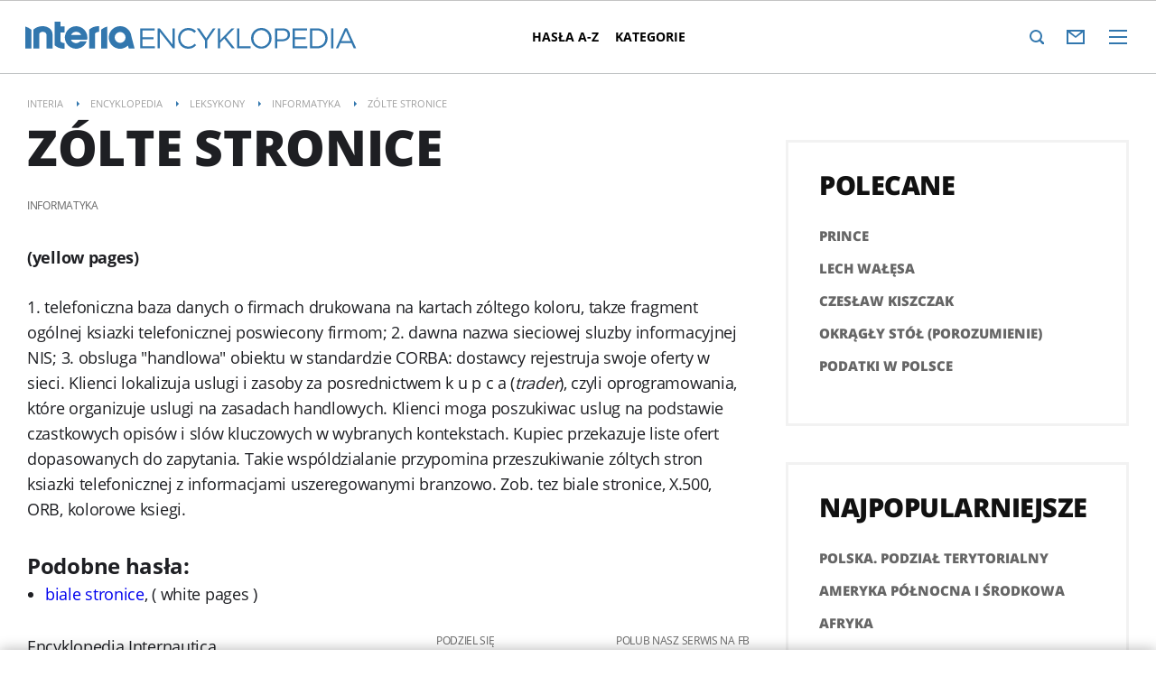

--- FILE ---
content_type: text/html; charset=UTF-8
request_url: https://encyklopedia.interia.pl/informatyka/news-zolte-stronice,nId,2090861
body_size: 23585
content:
<!DOCTYPE html><!--[if lt IE 7]> <html class="no-js ie6 oldie" lang="pl"> <![endif]-->
<!--[if IE 7]>    <html class="no-js ie7 oldie" lang="pl"> <![endif]-->
<!--[if IE 8]>    <html class="no-js ie8 oldie" lang="pl" xmlns:fb="http://www.facebook.com/2008/fbml"> <![endif]-->
<!--[if IE 9]>    <html class="no-js ie9" lang="pl"> <![endif]-->
<!--[if gt IE 9]><!--> <html class="no-js" lang="pl"> <!--<![endif]-->
<head>
    <meta http-equiv="X-UA-Compatible" content="IE=edge" >
<meta charset="UTF-8">
<meta name="viewport" content="initial-scale=1,maximum-scale=1,width=device-width,user-scalable=no" >
<meta name="referrer" content="unsafe-url" >
<meta name="Author" content="INTERIA.PL" >
<meta name="GOOGLEBOT" content="NOODP" >
<meta name="Keywords" content="yellow, pages" >
<meta name="Description" content="(yellow pages)" >
<meta name="twitter:card" content="summary_large_image" >
<meta name="twitter:description" content="(yellow pages)" >
<meta name="twitter:title" content="zólte stronice" >
<meta name="robots" content="index,max-snippet:-1,max-image-preview:large" >
    
    <title>zólte stronice - Encyklopedia w INTERIA.PL</title>
    <script>
var __iwa=__iwa||[];__iwa.push(['setCustomVar','id',2090861,'page']);__iwa.push(['setCustomVar','class','inne','page']);__iwa.push(['setCustomVar','type','article','page']);__iwa.push(['setCustomVar','chars',890,'page']);__iwa.push(['setCustomVar','page',1,'page']);__iwa.push(['setCustomVar','social','N','page']);__iwa.push(['setCustomVar','photos',0,'page']);__iwa.push(['setCustomVar','videos',0,'page']);__iwa.push(['setCustomVar','source','Encyklopedia Internautica','page']);__iwa.push(['setCustomVar','domain','https://encyklopedia.interia.pl','page']);__iwa.push(['setCustomVar','created',1453713581,'page']);


        window.Inpl = window.Inpl||{};
        window.Inpl.host = "encyklopedia.interia.pl";
        window.Inpl.trackerId = "1";
        window.Inpl.WebTr={};
        if(!window.disallowInsets){
        
        Inpl.WebTr.gemius={};
        Inpl.WebTr.gemius.host="//interia.hit.gemius.pl/";
        Inpl.WebTr.gemius.identifier="0VcGgUVepbgYnOrTlkvX3PV7";
        
        
        var Inpl=window.Inpl||{};function gemius_pending(i){window[i]=window[i]||function(){var e=window[i+"_pdata"]=window[i+"_pdata"]||[];e[e.length]=arguments}}Inpl.skipGemiusIdent||(pp_gemius_identifier=Inpl.WebTr.gemius.identifier,pp_gemius_time_identifier=Inpl.WebTr.gemius.time_identifier),Inpl.gemiusOff||(gemius_pending("gemius_hit"),gemius_pending("gemius_event"),gemius_pending("pp_gemius_hit"),gemius_pending("pp_gemius_event"),function(r,o){try{function e(e,i){var t=r.createElement(o),s=e?Inpl.WebTr.gemius.host+"sweqevub.js":Inpl.WebTr.gemius.host+"xgemius.js";n=e?"sweqevub":"xgemius",p=e?6:1,t.setAttribute("async","async"),t.setAttribute("defer","defer"),t.onerror=function(){void 0!==Inpl&&void 0!==Inpl.Abd&&Inpl.Abd.trackError(n,p)},t.onload=function(){void 0!==Inpl&&void 0!==Inpl.Abd&&Inpl.Abd.registerScript(n,p)},t.src=d+":"+s,u.parentNode.insertBefore(t,u),i&&t.addEventListener?t.addEventListener(["on","er","r","or"].join(""),i,!1):i&&t.attachEvent&&t.attachEvent("onerror",i)}var u=r.getElementsByTagName(o)[0],d="http"+("https:"==location.protocol?"s":"");e(0,function(){e(1)})}catch(e){window.Inpl&&window.Inpl.Log&&Inpl.Log.log("gemius_inset_error",e)}}(document,"script"));var __iwa=__iwa||[];__iwa.push(["setCustomVar","gemius_hg","1","page"]),Inpl.skipGemiusIdent||(__iwa.push(["setCustomVar","gemiusId",pp_gemius_identifier,"page"]),__iwa.push(["setCustomVar","gemiusTime",pp_gemius_time_identifier,"page"]));
        
        Inpl.WebTr.tout = {};
        Inpl.WebTr.tout.url= "//js.iplsc.com/inpl.tout/1.0.69/inpl.tout.js";
        Inpl.WebTr.tout.includeBreakingNews=0;    
        Inpl.WebTr.tout.includeTout=1;
        Inpl.WebTr.tout.color="#3277AE";
        Inpl.WebTr.tout.theme=null;
        !function(e,t,u){e.Inpl=e.Inpl||{},e.Inpl.Tout=e.Inpl.Tout||{},e.Inpl.Tout.create=function(e){this.queue=this.queue||[],this.queue.push(e)};var n={includeTout:e.Inpl.WebTr.tout.includeTout,includeBreakingNews:e.Inpl.WebTr.tout.includeBreakingNews,includeNews:e.Inpl.WebTr.tout.includeNews,theme:e.Inpl.WebTr.tout.theme,color:e.Inpl.WebTr.tout.color},l=t.createElement("script");l.src=u,t.querySelector("head").appendChild(l),e.Inpl.Tout.create(n)}(window,document,Inpl.WebTr.tout.url);
    
        var __iwa = __iwa || [];
        Inpl.WebTr.iwa = {};
        Inpl.Ad = Inpl.Ad || {};
        Inpl.Ad.exSettings = Inpl.Ad.exSettings || {};
        Inpl.Ad.exSettings.keywords = Inpl.Ad.exSettings.keywords || {};
        __iwa.push(['setCustomVar','webtrack','true','page']);
        __iwa.push(['setCustomVar','webtrack','true','page']);
        __iwa.push(['setCustomVar','webtrack_date','1/29/2026, 1:00:52 PM','page']);
        __iwa.push(['setCustomVar','keywords',Inpl.Ad.exSettings.keywords.DFP,'page']);
        __iwa.push(['setCustomVar','path_prefix',Inpl.Ad.exSettings.pathPrefix,'page']);
        Inpl.WebTr.iwa.crossorigin = 0;
        Inpl.WebTr.iwa.plugins = {"performance":{"name":"performance"},"pageheight":{"name":"pageheight"},"scroll":{"name":"scroll"},"timeSpent":{"name":"timeSpent"},"viewAbility":{"name":"viewAbility"},"browserFeatures":{"name":"browserFeatures"}};
        Inpl.WebTr.iwa.noPv = false;
        Inpl.WebTr.iwa.trackerId = window.Inpl.trackerId;
        Inpl.WebTr.iwa.iwa3Source = "//js.iplsc.com/iwa3/3.0.140/";
        Inpl.WebTr.iwa.iwa3Collector = "//iwa3.hit.interia.pl:443";
        Inpl.WebTr.iwa.sessionHost = window.Inpl.host;
        !function(e){var i={};function n(r){if(i[r])return i[r].exports;var t=i[r]={i:r,l:!1,exports:{}};return e[r].call(t.exports,t,t.exports,n),t.l=!0,t.exports}n.m=e,n.c=i,n.d=function(e,i,r){n.o(e,i)||Object.defineProperty(e,i,{enumerable:!0,get:r})},n.r=function(e){"undefined"!=typeof Symbol&&Symbol.toStringTag&&Object.defineProperty(e,Symbol.toStringTag,{value:"Module"}),Object.defineProperty(e,"__esModule",{value:!0})},n.t=function(e,i){if(1&i&&(e=n(e)),8&i)return e;if(4&i&&"object"==typeof e&&e&&e.__esModule)return e;var r=Object.create(null);if(n.r(r),Object.defineProperty(r,"default",{enumerable:!0,value:e}),2&i&&"string"!=typeof e)for(var t in e)n.d(r,t,function(i){return e[i]}.bind(null,t));return r},n.n=function(e){var i=e&&e.__esModule?function(){return e.default}:function(){return e};return n.d(i,"a",i),i},n.o=function(e,i){return Object.prototype.hasOwnProperty.call(e,i)},n.p="/",n(n.s=0)}([function(e,i){"undefined"==typeof iwa&&(window.iwa=function(){return iwa3.apply(null,arguments)});var n=window.Inpl||{};window.emptyString="",function(e,i,r,t,o,a){var w=Object.entries&&"undefined"!=typeof Promise&&-1!==Promise.toString().indexOf("[native code]")?1:0;window.iwa3BaseURL=w?e+"new/":e+"old/";var s=window.iwa3BaseURL+"main.iwa.js";window.IWA3Object="iwa3";var c="script";window.iwa3=window.iwa3||function(){window.iwa3.q=window.iwa3.q||[],window.iwa3.q.push(arguments)};var u=document.createElement(c);n.WebTr.iwa.sessionHost?u.src="https:"+t+"/"+a+"iwa_core?ts="+Date.now()+"&u="+encodeURIComponent(location.href)+"&sh="+n.WebTr.iwa.sessionHost:u.src="https:"+t+"/"+a+"iwa_core?ts="+Date.now()+"&u="+encodeURIComponent(location.href)+"&sh="+location.host.replace("www.",""),u.async=1;var d=document.createElement(c),l=document.getElementsByTagName(c)[0];d.async=1,iwa3("config",{request:{socket:{url:"wss:"+t+"/"+a+"collector"},http:{url:"https:"+t}}}),d.src=s,n.WebTr.iwa.crossorigin&&d.setAttribute("crossorigin","anonymous"),l.parentNode.insertBefore(u,l),l.parentNode.insertBefore(d,l),u.onerror=function(){void 0!==n&&void 0!==n.Abd&&n.Abd.trackError("iwa3",3)},u.onload=function(){void 0!==n&&void 0!==n.Abd&&n.Abd.registerScript("iwa3",3)}}(n.WebTr.iwa.iwa3Source,0,0,n.WebTr.iwa.iwa3Collector,0,window.emptyString),n.WebTr.iwa.sessionHost?iwa("create",n.WebTr.iwa.trackerId,{sessionDomain:n.WebTr.iwa.sessionHost}):iwa("create",n.WebTr.iwa.trackerId);var r={};for(var t in n.WebTr.iwa.plugins)n.WebTr.iwa.plugins.hasOwnProperty(t)&&(o(),"clickMap"===t?iwa("clickMap"):iwa("plugin","register",t,r));function o(){for(var e in r={},n.WebTr.iwa.plugins[t].cv)n.WebTr.iwa.plugins[t].cv.hasOwnProperty(e)&&(r[n.WebTr.iwa.plugins[t].cv[e].name]=n.WebTr.iwa.plugins[t].cv[e].value)}if(window.iwaCustomVariablesData)for(var a in window.iwaCustomVariablesData)window.iwaCustomVariablesData.hasOwnProperty(a)&&iwa("setCustomVar",a,window.iwaCustomVariablesData[a],"page");n.WebTr.iwa.noPv||iwa("send","pageview")}]);
        iwa('plugin', 'register', 'rodo');
    
        Inpl.WebTr.ga4={};
        Inpl.WebTr.ga4.codes={"0":{"value":"G-KTT130KQ7K","cookieDomain":""}};
        (o=>{o.addEventListener("load",()=>{for(var e in Inpl.WebTr.ga4.codes){var a,t,n;Inpl.WebTr.ga4.codes.hasOwnProperty(e)&&(a=Inpl.WebTr.ga4.codes[e].value,e=Inpl.WebTr.ga4.codes[e].cookieDomain,n="script",t=document.createElement(n),n=document.getElementsByTagName(n)[0],t.async=1,t.src="https://www.googletagmanager.com/gtag/js?id="+a,n.parentNode.insertBefore(t,n),o.dataLayer=o.dataLayer||[],o.gtag=function(){dataLayer.push(arguments)},o.gtag("js",new Date),e&&""!==e?o.gtag("config",a,{cookie_domain:e}):o.gtag("config",a),t.onload=function(){let a=dataLayer.push;dataLayer.push=(...e)=>{requestAnimationFrame(()=>{setTimeout(()=>{a(...e)},0)})}})}})})(window);
        
        Inpl.WebTr.rd = {};
        Inpl.WebTr.rd.crossorigin = 0;
        Inpl.WebTr.rd.rodoScriptDir="//js.iplsc.com/inpl.rd/latest/";
        Inpl.WebTr.rd.rodoJsonDir="https://prywatnosc.interia.pl/rodo/messages-pl";
        !function(){var o="script",r=(window.rodoScriptDir=Inpl.WebTr.rd.rodoScriptDir,window.rodoJsonDir=Inpl.WebTr.rd.rodoJsonDir,document.createElement(o)),o=document.getElementsByTagName(o)[0];Inpl.WebTr.rd.crossorigin&&r.setAttribute("crossorigin","anonymous"),r.src=Inpl.WebTr.rd.rodoScriptDir+"inpl.rd.jssc",r.async=1,o.parentNode.insertBefore(r,o),window.googletag=window.googletag||{cmd:[]};try{localStorage.setItem("adoceanRodoKeyword","rodo_4")}catch(o){}}();
    
        Inpl.WebTr.pixelfb = {};;
        Inpl.WebTr.pixelfb.id = "238861105225571";
        var Inpl=window.Inpl||{};window.addEventListener("load",function(){var e,n,t,r;e=document,n="script",t=Inpl.WebTr.pixelfb.id,r=e.getElementsByTagName(n)[0],(e=e.createElement(n)).async=!0,e.src="https://www.facebook.com/tr?id="+t+"&ev=PageView&noscript=1",r.parentNode.insertBefore(e,r)});
    }/* Wygenerowano dla default/encyklopedia.interia.pl - 29.01.2026, 14:00:52  */
</script>    <!-- Dsg() -->        
<script src="https://js.iplsc.com/inpl.storage/1.0.5/inpl.storage.js"></script>    <script type="text/javascript" src="https://w.iplsc.com/external/modernizr/2.8.3.1/modernizr.js"></script>
<script type="text/javascript" src="https://w.iplsc.com/external/jquery/jquery-1.8.3.js"></script>
<script type="text/javascript">
    //<!--
    
jQuery(document).ready(function(){
try{ window.$j = jQuery.noConflict(); } catch(e){}
});
window.Inpl = window.Inpl || {};
window.Inpl.CommonHeader = {
config: {
className: 'common-header--inner'
}
};
(function (l, o, g) {
l.Inpl = l.Inpl || {};
l.Inpl.Log = l.Inpl.Log || {};
var Log = l.Inpl.Log;
Log.NOTICE = 'notice';
Log.WARN = 'warn';
Log['ER' +'ROR'] = 'er'+'ror';
Log.INFO = 'info';
Log.partSize = 4;
Log.__queue = [];
var methods = ['init','onE'+'rror', 'log'];
for (var i in methods) {
if (methods.hasOwnProperty(i)) {
(function (f) {
l.Inpl.Log[f] = function () {
var args = Array.prototype.slice.call(arguments);
Array.prototype.unshift.call(args, f);
l.Inpl.Log.__queue.push(args);
}
})(methods[i]);
}
}
if (o) {
window.addEventListener("load", function () {
var lib = document.createElement('script');
lib.src = o;
lib.async = 1;
document.head.appendChild(lib);
});
}
l['one'+'rror'] = function () {
var args = Array.prototype.slice.call(arguments);
l.Inpl.Log['onE'+'rror'].apply(Log, args);

};
Log.init();

})(window, '//js.iplsc.com/inpl.log/1.0.18/inpl.log.js');    //-->
</script>    <link rel="canonical" href="https://encyklopedia.interia.pl/informatyka/news-zolte-stronice,nId,2090861" >
<link href="//js.iplsc.com/inpl.header-menu/3.0.5/themes/base/skin.css" media="all" rel="stylesheet" type="text/css" >
<link href="/s/main-b7c254459fc63c3b38268f52bab802a7.css" media="all" rel="stylesheet" type="text/css" >
<link href="/s/print-2c8bb67e30695b22aab8948740d994a7.css" media="print" rel="stylesheet" type="text/css" >
<link href="/sd/Ads/sponsor.less?v=1" media="screen" rel="preload" type="text/css" as="style" onload="this.onload=null;this.rel='stylesheet'" >
<link href="/sd/Ads/basicStyle.less?v=1" media="screen" rel="preload" type="text/css" as="style" onload="this.onload=null;this.rel='stylesheet'" >
<link href="/s/header-2b144dafcd5c2e07fa434d10ea105f6c.css" media="all" rel="stylesheet" type="text/css" >
<link href="/s/article-aefcf68ed75b6b6555f8a515c0c9078c.css" media="all" rel="stylesheet" type="text/css" >
<link href="/sd/Navigation/styleModalInfo.less?v=7" media="screen" rel="stylesheet" type="text/css" >    <style  media="screen">
<!--
/* ~czarny*/
body {
  --siteHeight: '0px';
  --siteAnimationTime: 0.3s;
}
#ad-stat {
  height: 0;
}
#ad-sitebranding {
  width: 100%;
}
#ad-sitebranding div[id^=google_ads_iframe] {
  font-size: 16px;
}
#sponsCont.spons-ph {
  border-bottom: 1px solid #c3c3c3;
  position: fixed;
  width: 100%;
  overflow: hidden;
  z-index: 999999;
  padding-bottom: 0;
  top: 0px;
  background-color: white;
  height: 0;
  transition: all var(--siteAnimationTime) ease;
}
@media only screen and (min-width: 1000px) {
  .body__ad-spons--desktop-ph .common-header {
    transform: translateY(150px);
  }
  .body__common-header--fixed:not(.body__ad-spons--desktop).body__ad-spons--desktop-ph .common-header {
    transform: translateY(75px);
  }
}
@media only screen and (max-width: 999px) {
  .body__ad-spons--mobile-ph .common-header {
    transform: translateY(60px);
  }
}

-->
</style>
<style  media="screen">
<!--
#ad-scroll_footer {margin-top: 25px;}
        #ad-scroll_footer:before {content: "REKLAMA";position: absolute;margin-top: -20px;text-align: center;font: 700 10px/21px Open Sans,Arial,sans-serif;letter-spacing: .25px;color: #9f9e9e;line-height: 18px;z-index: 1;}
        body.inpl-tout-sticky #adxFixedAdMainCont.adx-mobile-fixed { bottom: 0 !important; }
        body.inpl-tout-hidden #adxFixedAdMainCont.adx-mobile-fixed { bottom: -150px !important; }
        #adxFixedAdMainCont.adx-mobile-fixed{display:flex;width:100%;position:fixed;background-color:rgba(255,255,255);bottom:0;left:0;align-items:center;margin:auto;justify-content:space-around;z-index:99999;padding-bottom: 5px;-webkit-box-shadow: 0px -5px 5px -5px rgba(66, 68, 90, 0.5);-moz-box-shadow: 0px -5px 5px -5px rgba(66, 68, 90, 0.5);box-shadow: 0px -5px 5px -5px rgba(66, 68, 90, 0.5);}
        #adxFixedAdMainCont .adx-mobile-fixed-close {cursor: pointer;position: absolute;right: 25px;top: -28px;width: 85px;height: 30px;background: #FFFFFF url(//e.hub.com.pl/img/close.svg) 64px 12px no-repeat padding-box;-webkit-box-shadow: 0px -3px 5px -2px rgba(66, 68, 90, 0.5);-moz-box-shadow: 0px -3px 5px -2px rgba(66, 68, 90, 0.5);box-shadow: 0px -3px 5px -2px rgb(66 68 90 / 50%);border-top-left-radius: 4px;border-top-right-radius: 4px;}
        #adxFixedAdMainCont .adx-mobile-fixed-close:before {content: "Zamknij";position: absolute;text-align: center;font: 700 12px/21px Open Sans,Arial,sans-serif;letter-spacing: .25px;color: #9f9e9e;line-height: 18px;z-index: 1;padding: 7px 0px 0px 15px;}
        #adxFixedAdMainCont .adx-mobile-fixed-content{display:flex;align-items:center;}
        #adxFixedAdMainCont .adx-mobile-fixed-ad-cont{margin:0 auto;}
 
-->
</style>
<style  media="screen">
<!--
div#ad_box_ec_prawa_dol, div#ad-box_ec_prawa_dol { height: 405px; } @media screen and (max-width: 999px) and (min-width: 748px) { div#ad-box_ec_prawa_dol { height: 205px; } } .box_ec_prawa_dol_mob#box_ec_prawa_dol1 { position: static !important; } div.adBox { width: 298px; background-color: #FFFFFF; border-color: #DADADA; border-width: 1px; border-style: solid; float: left; overflow: hidden; } div.adBox .header { font-family: Arial; color: #FFFFFF; font-size: 14px; background: #3F3F41; padding: 9px 5px 5px 14px; } div.adBox div.offers { padding-left: 12px; padding-top: 18px; overflow: hidden; } div.ad-ecommerce-item { float: left; height: 167px; width: 122px !important; padding: 0 15px 15px 5px; text-align: center; font-size: 11px; } @media only screen and (min-width: 748px) and (max-width: 999px) { div.adBox { height: 230px !important; box-sizing: border-box; } div.adBox { float: left; overflow: hidden; width: 100% !important; } div.ad-ecommerce-item { box-sizing: border-box; width: 25% !important; } } @media only screen and (max-width: 747px) { div.adBox { float: left; overflow: hidden; width: 100% !important; height: 402px; box-sizing: border-box; } div.ad-ecommerce-item { box-sizing: border-box; width: 50% !important; height: 182px; } }
-->
</style>
    <!--[if lte IE 8]>
    
<script src="https://w.iplsc.com/external/polyfillsIe8/1.0.0/polyfillsIe8.js"></script>    <link rel="stylesheet" type="text/css" media="all" href="/s/ie8.css"/>
    <![endif]-->
                <script>window.addEventListener("load", function(){    if(Inpl.Ad && Inpl.Ad.isExternalService === false) {        window.iwa3 && window.iwa3("trackEvent","uanc","lib","loaded", "true");    } else {        window.iwa3 && window.iwa3("trackEvent","uanc","lib","loaded", "false");    }});window.Inpl = (window.Inpl || {});window.Inpl.Ad = (window.Inpl.Ad || {});window.Inpl.Ad.settings = (window.Inpl.Ad.settings || {});window.Inpl.Ad.exSettings = (window.Inpl.Ad.exSettings || {});window.Inpl.Ad.exSettings.keywords = (window.Inpl.Ad.exSettings.keywords || {});window.Inpl.Ad.exSettings.keywords.DFP = (window.Inpl.Ad.exSettings.keywords.DFP || "");window.Inpl.Ad.exSettings.keywords.ADOCEAN = (window.Inpl.Ad.exSettings.keywords.ADOCEAN || "");window.Inpl.Ad.exSettings.customParams = (window.Inpl.Ad.exSettings.customParams || {});window.Inpl.Ad.exSettings.customParams.DFP = (window.Inpl.Ad.exSettings.customParams.DFP || {});window.Inpl.Ad.exSettings.customParams.DFP.art_kat = "informatyka,";window.Inpl.Ad.exSettings.keywords.ADOCEAN = "art_kat_informatyka,art_kat_";window.Inpl.Ad.exSettings = (window.Inpl.Ad.exSettings || {});window.Inpl.Ad.exSettings.keywords = (window.Inpl.Ad.exSettings.keywords || {});window.Inpl.Ad.exSettings.keywords.DFP = (window.Inpl.Ad.exSettings.keywords.DFP || "");window.Inpl.Ad.exSettings.keywords.ADOCEAN = (window.Inpl.Ad.exSettings.keywords.ADOCEAN || "");window.Inpl.Ad.exSettings.customParams = (window.Inpl.Ad.exSettings.customParams || {});window.Inpl.Ad.exSettings.customParams.DFP = (window.Inpl.Ad.exSettings.customParams.DFP || {});window.Inpl.Ad.settings.adultContent=false;window.Inpl.Ad.settings.noAdvertisement=false;window.Inpl.Ad.settings.isRWD=false;window.Inpl.Ad.settings.serviceId=1066;window.Inpl.Ad.settings.urlParams={"nId":"2090861"};window.Inpl.Ad.settings.isIplv2=true;window.Inpl.Ad.exSettings = (window.Inpl.Ad.exSettings || {});window.Inpl.Ad.exSettings.keywords = (window.Inpl.Ad.exSettings.keywords || {});window.Inpl.Ad.exSettings.keywords.DFP ? window.Inpl.Ad.exSettings.keywords.DFP += ",iplv2" : window.Inpl.Ad.exSettings.keywords.DFP = "iplv2";window.Inpl.Ad.exSettings.keywords.ADOCEAN ? window.Inpl.Ad.exSettings.keywords.ADOCEAN += ",iplv2" : window.Inpl.Ad.exSettings.keywords.ADOCEAN = "iplv2";</script>        <script>(function() {
                    window.Inpl = window.Inpl || {};
                    window.Inpl.Ad = window.Inpl.Ad || {};
                    window.Inpl.Ad.settings = window.Inpl.Ad.settings || {};
                    Inpl.Ad.settings.config = {}; })();</script>                <meta property="og:site_name" content="Encyklopedia Interia" /><meta property="og:type" content="article" /><meta property="og:title" content="zólte stronice" /><meta property="og:description" content="(yellow pages)" /><meta name="news_keywords" content="encyklopedia.interia.pl, informatyka" ><meta property="og:url" content="https://encyklopedia.interia.pl/informatyka/news-zolte-stronice,nId,2090861" />    <meta property="fb:app_id" content="438577716225831" />    <script>
        window.CONFIG = {
            servers: {
                image: 'i.iplsc.com',
                js: 'w.iplsc.com'
            }
        };
    </script>
            <meta name="google-play-app" content="app-id=pl.interia.news"/>
    </head>
<body class="long-art page-article">
<div id="fb-root"></div>


<div data-ad-mobile="" data-ad-desktop="" id="sponsCont" class="spons-ph">
<script>

    window.addEventListener('Inpl.sitebranding.loaded', function(ev) {
        var adContainer = document.getElementById('sitebranding1');
        if (adContainer) {
            adContainer.style.display = 'block';
        }
    });

</script>
<div id="ad-sitebranding" class="divAlignCenter" data-ad-sitebranding-ph=true></div>

        </div>

    <div class="page-container is-header">
        <div class="branding-place"></div>
        <header class="common-header">
            



<div class="common-header__container ">
    
<div class="common-header__logo">
                        <span class="common-header__interia-logo-container">
                                    <a class="common-header__interia-back-arrow" onclick="" href="https://www.interia.pl#utm_source=ENCYKLOPEDIA&utm_medium=logo&utm_campaign=powrot_z_wew&amp;iwa_source=logo">
                        <svg class="common-header__svg" xmlns="http://www.w3.org/2000/svg" viewBox="0 0 17 18">
                            <path class="common-header__svg-path" d="M17 8H3.17l6.75-6.4L8.66 0 0 9l8.66 9 1.26-1.68L3.18 10H17V8z"/>
                        </svg>
                    </a>
                
                <a class="common-header__interia-logo" onclick="" href="https://www.interia.pl#utm_source=ENCYKLOPEDIA&utm_medium=logo&utm_campaign=powrot_z_wew&amp;iwa_source=logo" title="Przejdź na stronę główną INTERIA.PL">
                                            <img src="/i/interia_logo_b.svg" alt="INTERIA.PL">
                                    </a>
            </span>
                        <a class="common-header__service-logo" onclick="" href="/#iwa_source=logo" title="Przejdź do strony głównej serwisu Encyklopedia" rel="home">
                            <img src="/i/service_logo_s.svg" alt="Encyklopedia" data-two-line-service-logo="/i/service_logo_sa.svg?two-line">
                    </a>
    </div>


                <div class="common-header__navigation">
        <nav class="common-header__desktop common-header__navigation-container">
                                                                    <ul class="common-header__navigation-list d1" >
                    
                                    <li class="i1 common-header__navigation-item common-header__navigation-item--first"><a onclick="iwa('trackEvent','nawigacja', 'pasek_gorny', 'klik', 'pasek_gorny', 'kat_hasla_a-z')"  class="common-header__navigation-item-link" href="/hasla-az">Hasła A-Z</a></li>            <li class="i2 common-header__navigation-item common-header__navigation-item--last"><a onclick="iwa('trackEvent','nawigacja', 'pasek_gorny', 'klik', 'pasek_gorny', 'kat_kategorie')"  class="common-header__navigation-item-link" href="#kategorie">Kategorie</a></li>                    </ul>
            
                                </nav>
        <nav style="display:none"  class="common-header__mobile common-header__navigation-container">
            <div class="portal-menu-close common-header__mobile-close">
                <svg xmlns="http://www.w3.org/2000/svg" viewBox="0 0 21.9 21.9">
                    <path d="M11.7 11L22 21.3l-.7.7L11 11.7.7 21.9l-.7-.7L10.3 11 0 .7.7 0 11 10.3 21.2 0l.7.7L11.7 11z" fill-rule="evenodd" clip-rule="evenodd" fill="#fff"></path>
                </svg>
            </div>
            <div class="common-header__navigation-menu-container">
                                                <div class="serviceSectionLinksContainer">
                    <ul class="serviceSectionLinks d1">
                        <li class="serviceName">Encyklopedia</li>
                                                                                    
                                                <li class="i1 common-header__navigation-item common-header__navigation-item--first"><a onclick="iwa('trackEvent','nawigacja', 'pasek_gorny', 'klik', 'hamburger', 'kat_hasla_a-z')" class="common-header__navigation-item-link" href="/hasla-az">Hasła A-Z</a></li>            <li class="i2 common-header__navigation-item common-header__navigation-item--last"><a onclick="iwa('trackEvent','nawigacja', 'pasek_gorny', 'klik', 'hamburger', 'kat_kategorie')" class="common-header__navigation-item-link" href="#kategorie">Kategorie</a></li>                                                </ul>
                </div>
                <div class="sgpSectionLinksContainer" data-sgp-menu-section-root>
                    <div class="sgpSectionLinks__ringLoader"><div></div><div></div><div></div><div></div></div>
                </div>
            </div>

        </nav>
    </div>

    
            <div onclick="iwa('trackEvent', 'nawigacja', 'pasek_gorny', 'klik', 'pasek_gorny', 'hamburger')" class="common-header__icon common-header__icon--menu common-header__icon--right-1" data-header-popup-trigger="portal-menu">
    <svg class="common-header__icon--svg" xmlns="http://www.w3.org/2000/svg" height="16" width="20">
        <path class="common-header__icon--svg-path" d="M20 2H0V0h20zm0 5H0v2h20zm0 7H0v2h20z"/>
    </svg>
</div>


    
            
<div id="header-email-container-1769901442" class="common-header__icon common-header__icon--email common-header__icon--right-2" data-header-popup-trigger="email" onClick="iwa('trackEvent', 'poczta', '-', 'klik', '');" data-header-login="https://poczta.interia.pl" data-header-widget="https://poczta.interia.pl/widget/nextv2" data-header-check-new="https://poczta.interia.pl/widget/checknew">
    <svg class="common-header__icon--svg common-header__icon--svg-email" xmlns="http://www.w3.org/2000/svg" height="16" width="20">
        <path class="common-header__icon--svg-path" d="M0 0v16h20V0zm16 2l-6 5-6-5zm2 12H2V3l8 6 8-6z"/>
    </svg>
    <svg class="common-header__icon--svg common-header__icon--svg-email-logged" xmlns="http://www.w3.org/2000/svg" height="19" width="25">
        <path class="common-header__icon--svg-path" d="M16 16v-1a4 4 0 0 1-1-1H2V3l8 6 8-6v3a7 7 0 0 1 2-1V0H0v16h16zm0-14l-6 5-6-5z"/>
        <path class="common-header__icon--svg-path" d="M18 17l-1 1a8 8 0 0 0-1 1h9a10 10 0 0 0-1-2h-1a2 2 0 0 1-1-1v-1a8 8 0 0 0 2-2v-1-1a3 3 0 0 1 0-1 3 3 0 0 0 0-1c-2-3-6-2-7 0v3a2 2 0 0 0 0 1 12 12 0 0 0 1 1 5 5 0 0 0 1 2 3 3 0 0 1-1 1z"/>
    </svg>
</div>
<div class="common-menu common-header__popup" data-header-popup="email">
    <div data-header-popup-hide="email"></div>
</div>

    
            <div class="common-header__icon common-header__icon--search common-header__icon--right-3" data-header-popup-trigger="search">
    <svg class="common-header__icon--svg" xmlns="http://www.w3.org/2000/svg" viewBox="0 0 16 16">
        <path class="common-header__icon--svg-path" d="M16 16h-2l-2.9-3.3A7.4 7.4 0 0 1 7 14a7 7 0 0 1-7-7 7 7 0 0 1 7-7 7 7 0 0 1 7 7 6.8 6.8 0 0 1-1.4 4.2L16 14zM7 2a5 5 0 0 0-5 5 5 5 0 0 0 5 5 5 5 0 0 0 5-5 5 5 0 0 0-5-5z"/>
    </svg>
</div>
<div id="common-search" class="common-header__popup standard-common-search" data-header-popup="search" data-header-popup-enable>
    <form action="https://szukaj.interia.pl/interia" method="get">
        <fieldset>
            <span class="standard-search-query">
                <input placeholder="Szukaj w serwisie..." id="search_query_1" class="search-query" type="text" name="q" value="" />
            </span>
        </fieldset>
    </form>
    <div class="search-hide-button" data-header-popup-hide="search"></div>
</div>    
    </div>



        </header>
    </div>


<div class="box ad adStandardTop container" id="adStandardTop1">
    <div class="boxBegin"></div>
    <div class="boxHeader" style="display: block;">
        <span>Reklama</span>
    </div>
    <div class="boxBody" data-iwa-viewability-name="gora_srodek">
                    <div id="ad-gora_srodek" class="divAlignCenter"></div>
            
<script>//<![CDATA[

window.addEventListener("Inpl.gora_srodek.loaded", function(ev) {
var adContainer = document.getElementById("adStandardTop1");
if (adContainer) {adContainer.style.display = 'block';}
});
//]]></script>            </div>
    <div class="boxEnd"></div>
</div>
<div id="ad-1x1"></div>
<div id="ad-interstitial"></div>
<div id="ad-1x1_2"></div>
<div id="ad-link_natywny"></div>
<div id="ad-labelbox"></div>
<div id="ad-watermark"></div>
<div id="ad-stat"></div>
<div id="ad-contentstream"></div>
<div id="ad-artspons_link"></div>
<div id="ad-artspons_link2"></div>
<div id="ad-artspons_link3"></div>
<div id="ad-artspons_link4"></div>
<div id="ad-artspons_link5"></div>
<div id="ad-artspons_link6"></div>

    <div id="adxFixedAdMainCont" class="adx-mobile-fixed" style="display:none">
        <div class="adx-mobile-fixed-close"></div>
        <div class="adx-mobile-fixed-content">
            <div class="adx-mobile-fixed-ad-cont">
                <div id="ad-scroll_footer"></div>
            </div>
        </div>
    </div>

<script>//<![CDATA[

(function() {
function close(e) {
e.preventDefault();
var container = parent.document.querySelector('.adx-mobile-fixed');
container.parentElement.removeChild(container);
setTimeout(() => {
var axel = Math.random() + '';
var a = axel * 10000000000000;
(new Image(1, 1)).src = 'https://pubads.g.doubleclick.net/activity;dc_iu=/44520695/DFPAudiencePixel;ord=' + a + ';dc_seg=884726735?';
}, 0)
}
document.querySelector('.adx-mobile-fixed-close').addEventListener('click', close);
})();
window.addEventListener("Inpl.scroll_footer.loaded", function (event) {
document.getElementById("adxFixedAdMainCont").style.height = (Number.isInteger(event.detail.slot.currentSize[1]) && event.detail.slot.currentSize[1] > 1) ? (event.detail.slot.currentSize[1]+40)+'px' : (90+40)+'px';
document.getElementById("adxFixedAdMainCont").style.display = "block";
});
window.addEventListener('Inpl.empty', function(event) {
if (event.detail && event.detail.name && event.detail.name === 'scroll_footer') {
document.getElementById("adxFixedAdMainCont").style.display = "none";
}
});
//]]></script>
    <div class="container page-container top">
        <div class="page-top">
                <section class="breadcrumbs hidden-sm hidden-rs hidden-xs">
                                        <div class="breadcrumbs-item">
                                    <a class="breadcrumbs-link i1" href="https://www.interia.pl" itemprop="item">
                        <span>Interia</span>
                    </a>
                                                </div>
                                            <div class="breadcrumbs-item">
                                    <a class="breadcrumbs-link i2" href="/" itemprop="item">
                        <span>Encyklopedia</span>
                    </a>
                                                </div>
                                            <div class="breadcrumbs-item">
                                    <a class="breadcrumbs-link i3" href="/leksykony,CId,10816" itemprop="item">
                        <span>Leksykony</span>
                    </a>
                                                </div>
                                            <div class="breadcrumbs-item">
                                    <a class="breadcrumbs-link i4" href="/informatyka,CId,10829" itemprop="item">
                        <span>Informatyka</span>
                    </a>
                                                </div>
                                            <div class="breadcrumbs-item">
                                                            <strong class="i5 ilast breadcrumbs-current">
                            <span>zólte stronice</span>
                        </strong>
                                                </div>
                        </section>
                    </div>
            </div>


<div class="container page-container">
    <div id="content" class="row">
                                    <div class="main-content col-xs-12 col-rs-12 col-sm-12 col-md-8 col-lg-8">
                <script>gemius_hit("bQA1lgulueJ5gsBpQQRInbdMXmZk0Xt6WSr_G8w6w1..z7"); </script>
    <article id="article-single-2090861" class="article" itemscope itemtype="http://schema.org/Article">
        <header class="article-header">
            <div class="article-header-body">
                                                                                            <h1 class="article-title" itemprop="name headline">
                        zólte stronice                    </h1>
                                        
                            </div>
        </header>

        

        <div class="article-container">
                            <div class="article-info article-info-top">
                    
    
    
                                            <div class="article-category">Informatyka</div>
                    
                                                        </div>
            
            <div itemprop="articleBody" class="article-body">
                
                                    <p class="article-lead">(yellow pages)</p>
                
                                                    
                <p><script>
window.addEventListener('Inpl.Uanc.Config', function(ev) {
        window.setTimeout(() => {                                      
                function hideSlot() {
                    const adsRectangle = document.querySelectorAll('.ad-rectangle');
                    adsRectangle.length > 0 && adsRectangle.forEach(value => {
                        value.style = 'display: none !important';
                    })
                }
                
                function hideSlotWithId(id) {
                    const adsRectangle = document.querySelectorAll('.ad-rectangle');
                    const adRectangle = document.querySelector('[id*=' + id + ']');

                    if(!adRectangle || adsRectangle.length <= 0) {
                        return;
                    }
                    
                    adsRectangle.forEach(value => {
                        if(value.contains(adRectangle)) {
                            value.style = 'display: none !important';
                        }
                    })
                }
                
                if (ev.detail.slots && ev.detail.slots.length === 0) {
                    hideSlot();
                } else {
                    var exists = false;
                    ev.detail.slots.forEach((item) => {
                        if ((item.name === 'rectangle' && !item.disable) || (item.name === 'rectangle_news' && !item.disable)) {
                            exists = true;
                        }
                    });
                    if (!exists) {
                        hideSlot();
                    } else {    
                        const slotIds = ev.detail.slots.map(s => {
                            if (s.name === 'rectangle' || s.name === 'rectangle_news') return s.slotid
                        });
                        
                        window.addEventListener('Inpl.empty', function(ev) {
                            if(slotIds.length > 0 && slotIds.includes(ev.detail.placementId)) {
                                hideSlotWithId(ev.detail.placementId);
                            }
                        })
                    }
                }
           
              }, 1);
         });
</script><p>1. telefoniczna baza danych o firmach drukowana na kartach zóltego koloru, takze fragment ogólnej ksiazki telefonicznej poswiecony firmom; 2. dawna nazwa sieciowej sluzby informacyjnej   NIS; 3. obsluga "handlowa" obiektu w standardzie   CORBA:   dostawcy rejestruja swoje oferty w sieci.   Klienci lokalizuja   uslugi i zasoby za posrednictwem k u p c a (<I>trader</I>), czyli oprogramowania, które organizuje uslugi na zasadach handlowych. Klienci moga poszukiwac uslug na podstawie czastkowych opisów i slów kluczowych w wybranych kontekstach. Kupiec przekazuje liste ofert dopasowanych do zapytania. Takie wspóldzialanie przypomina przeszukiwanie zóltych stron ksiazki telefonicznej z informacjami uszeregowanymi branzowo. Zob. tez biale stronice, X.500, ORB, kolorowe ksiegi.</p>
<div id="ad-view-rectangle"><div class="box ad news ad-rectangle" id="news1"><div class="boxBegin" ></div><div class="boxHeader"><span>Reklama</span></div><div class="boxBody" data-iwa-viewability-name="rectangle"><div id="ad-rectangle" class="divAlignCenter"></div><script>//<![CDATA[
window.addEventListener("Inpl.rectangle.loaded", function(ev) {
   var adConatiner = document.getElementById("news1");
   var mainAdCont = document.getElementById("ad-rectangle");
      adConatiner.style.display = "block";
});
//]]</script></div><div class="boxEnd"></div></div></div><p><p></p><p></p>

<p></p><div class="embed embed-subheader" id="naglowek-podobne-hasla">
    <h2 class="embed-subheader-text">Podobne hasła:</h2>
</div>
<ul><li><a href="http://encyklopedia.interia.pl/informatyka/news-biale-stronice,nId,2087321" title="biale stronice" target="_self">biale stronice</a>, ( white pages ) </li></ul></p>            </div>


            
            
        </div>

        <footer class="article-footer">

            
                            <div itemprop="sourceOrganization" class="article-source source-id-1814">
                                        <cite itemscope itemtype="http://schema.org/Organization">
                        <meta itemprop="name" content="Encyklopedia Internautica">
                        
                                                                    Encyklopedia Internautica                                    
                                
                    </cite>
                </div>
                
            <div class="article-footer-row">
                                    <div class="article-social is-bottom show-popup">
                        <span class="article-social-title">Podziel się</span>
                        <span class="article-social-buttons">
                            <a class="share-link is-facebook" rel="nofollow" href="http://www.facebook.com/sharer/sharer.php?u=https%3A%2F%2Fencyklopedia.interia.pl%2Finformatyka%2Fnews-zolte-stronice%2CnId%2C2090861%23utm_source%3Dfb%26utm_medium%3Dfb_share%26utm_campaign%3Dfb_share%26iwa_source%3Dfb_share" target="_blank" onclick="iwa('trackEvent', 'social', 'news_dol', 'klik', 'fb'); ">Udostępnij</a>                            <a class="share-link is-plusone" rel="nofollow" href="https://plus.google.com/share?url=https%3A%2F%2Fencyklopedia.interia.pl%2Finformatyka%2Fnews-zolte-stronice%2CnId%2C2090861" target="_blank" onclick="iwa('trackEvent', 'social', 'news_dol', 'klik', 'gplus'); "></a>                            <a class="share-link is-twitter" rel="nofollow" href="https://twitter.com/intent/tweet?text=z%C3%B3lte+stronice&url=https%3A%2F%2Fencyklopedia.interia.pl%2Finformatyka%2Fnews-zolte-stronice%2CnId%2C2090861" target="_blank" onclick="iwa('trackEvent', 'social', 'news_dol', 'klik', 'twitter'); "></a>                        </span>
                    </div>

                                    
                
                                    <div class="article-pagelike">
                        <span class="article-pagelike-title">Polub nasz serwis na FB</span>
                        <span class="article-pagelike-btn"></span>
                    </div>

                            </div>

        </footer>

        
        
                                                                    <div class="ad" id="box625_html1" data-iwa-viewability-name="adBox625"></div>
                                        </article>










<div class="box ad" id="box_autopromo1">
    <div class="boxBegin"></div>
    <div class="boxHeader">
                    <span>Reklama</span>
            </div>
    <div class="boxBody" data-iwa-viewability-name="box_autopromo">
        
<script>//<![CDATA[

window.addEventListener("Inpl.box_autopromo.loaded", function(ev) {
var adContainer = document.getElementById("box_autopromo1");
if (adContainer) {
adContainer.style.display = 'block';
}

});
//]]></script>                <div id="ad-box_autopromo" class="divAlignCenter" >
                </div>
    </div>
    <div class="boxEnd"></div>
    
</div>

        <div class="box articleObjectSeeAlso " id="articleObjectSeeAlso1" >
        <div class="boxBegin"></div>
        <div class="boxHeader">
				            <h2>Zobacz również</h2>
                <div class="close"></div>
			        </div>
        <div class="boxBody">
            <div class="list">
            	<ul>
            		                 
            			<li class="i1">
                                                        <div class="title">
                                <h4><a href="/informatyka/news-zargon-irc,nId,2090856">zargon IRC</a></h4>
                            </div>
                        </li>
                                    
            			<li class="i2">
                                                        <div class="title">
                                <h4><a href="/informatyka/news-jadro,nId,2090878">jadro</a></h4>
                            </div>
                        </li>
                                    
            			<li class="i3">
                                                        <div class="title">
                                <h4><a href="/informatyka/news-zolw-logo,nId,2090862">zólw Logo</a></h4>
                            </div>
                        </li>
                                    
            			<li class="i4">
                                                        <div class="title">
                                <h4><a href="/informatyka/news-zelastwo-zarg,nId,2090859">zelastwo [zarg.]</a></h4>
                            </div>
                        </li>
                                    
            			<li class="i5">
                                                        <div class="title">
                                <h4><a href="/informatyka/news-zywy-trup,nId,2090864">zywy trup</a></h4>
                            </div>
                        </li>
                                    
            			<li class="i6">
                                                        <div class="title">
                                <h4><a href="/informatyka/news-zeglowanie,nId,2090858">zeglowanie</a></h4>
                            </div>
                        </li>
                                    
            			<li class="i7">
                                                        <div class="title">
                                <h4><a href="/informatyka/news-zargon-komputerowy,nId,2090857">zargon komputerowy</a></h4>
                            </div>
                        </li>
                                    
            			<li class="i8">
                                                        <div class="title">
                                <h4><a href="/informatyka/news-zywa-pagina,nId,2090863">zywa pagina</a></h4>
                            </div>
                        </li>
                                    
            			<li class="i9">
                                                        <div class="title">
                                <h4><a href="/informatyka/news-zeton,nId,2090860">zeton</a></h4>
                            </div>
                        </li>
                                   </ul>
            </div>
        </div>
        <div class="boxEnd"></div>
    </div>
            </div>
                            <aside class="main-sidebar hidden-xs hidden-rs hidden-sm col-md-4 col-lg-4">
                


<div class="box ad box300x250 " id="box300x2501">
    <div class="boxBegin"></div>
    <div class="boxHeader">
                    <span>Reklama</span>
            </div>
    <div class="boxBody" data-iwa-viewability-name="box300x250">
        
<script>//<![CDATA[

window.addEventListener("Inpl.box300x250.loaded", function(ev) {
var adContainer = document.getElementById("box300x2501");
if (adContainer) {
adContainer.style.display = 'block';
}

});
//]]></script>                <div id="ad-box300x250" class="divAlignCenter" >
                </div>
    </div>
    <div class="boxEnd"></div>
    
</div>

<script>
    Inpl.Abd.onDetected(function (detectorName){
        if (detectorName !== 'iframe') {
            var box300x250 = document.querySelector("#sticky-box300x250");

            if (box300x250) {
                box300x250.style.display = 'none';
            }
        }
    })
</script><div class="tile-magazine">
    <div id="LinksBlock1" class="box boxLinksBlock recommended-sidebar">
        <div class="boxBegin"></div>
        <div class="boxHeader">
                            <h2 class="tile-magazine-title header-font">
                    <span class="tile-magazine-title-url">Polecane</span>
                </h2>
                    </div>
        <div class="boxBody">
                            <ul class="links">
                                                                <li class="i1">
                            <a href="http://encyklopedia.interia.pl/kultura-sztuka/muzyka-rozrywkowa/news-prince,nId,2080309">PRINCE</a>
                        </li>
                                            <li class="i2">
                            <a href="http://encyklopedia.interia.pl/historia/news-walesa-lech,nId,2085310">Lech Wałęsa</a>
                        </li>
                                            <li class="i3">
                            <a href="http://encyklopedia.interia.pl/nauki-spoleczne-humanistyka/news-kiszczak,nId,1967350">Czesław Kiszczak</a>
                        </li>
                                            <li class="i4">
                            <a href="http://encyklopedia.interia.pl/historia/slownik-pojec/news-okraglego-stolu-porozumienie,nId,1980700">Okrągły Stół (porozumienie)</a>
                        </li>
                                            <li class="i5 ilast">
                            <a href="http://encyklopedia.interia.pl/gospodarka-ekonomia/pojecia-teorie-ekonomiczne/news-podatki-w-polsce,nId,1984638">Podatki w Polsce</a>
                        </li>
                                    </ul>
                    </div>
        <div class="boxEnd"></div>
    </div>
</div>
<div class="tile-magazine" id="js-most-popular-1">
<div class="box-most-popular">
    <div class="row">

            <div class="top-news popular-sidebar">
                            <div class="boxHeader">
                    <h2 class="tile-magazine-title header-font">
                        <span class="tile-magazine-title-url">Najpopularniejsze</span>
                    </h2>
                    </span>
                </div>

                <div class="list" id="js-most-popular-1_list_views">

                    <ul class="list-items">
                                                                <li class="list-item i1">
                            <div class="title">
                                                                <a href="/geografia-nauki-pokrewne/krainy-geograficzne/news-polska-podzial-terytorialny,nId,2025206">
                                    <span class="title-text">POLSKA. PODZIAŁ TERYTORIALNY</span>
                                                                                                                                                                                </a>
                            </div>
                        </li>
                                                                                    <li class="list-item i2">
                            <div class="title">
                                                                <a href="/geografia-nauki-pokrewne/kontynenty/news-ameryka-polnocna-i-srodkowa,nId,1957181">
                                    <span class="title-text">AMERYKA PÓŁNOCNA I ŚRODKOWA</span>
                                                                                                                                                                                </a>
                            </div>
                        </li>
                                                                                    <li class="list-item i3">
                            <div class="title">
                                                                <a href="/geografia-nauki-pokrewne/kontynenty/news-afryka,nId,1957175">
                                    <span class="title-text">AFRYKA</span>
                                                                                                                                                                                </a>
                            </div>
                        </li>
                                                                                    <li class="list-item i4">
                            <div class="title">
                                                                <a href="/medycyna-zdrowie/leczenie/news-delbeta-szczepionka,nId,2016057">
                                    <span class="title-text">DELBETA SZCZEPIONKA</span>
                                                                                                                                                                                </a>
                            </div>
                        </li>
                                                                                    <li class="list-item i5 ilast">
                            <div class="title">
                                                                <a href="/geografia-nauki-pokrewne/kontynenty/news-ameryka-poludniowa,nId,1957180">
                                    <span class="title-text">AMERYKA POŁUDNIOWA</span>
                                                                                                                                                                                </a>
                            </div>
                        </li>
                                                            </ul>
                </div>
            </div>

    </div>
</div>
</div>



<div class="box ad" id="box300x901">
    <div class="boxBegin"></div>
    <div class="boxHeader">
                    <span>Reklama</span>
            </div>
    <div class="boxBody" data-iwa-viewability-name="box300x90">
        
<script>//<![CDATA[

window.addEventListener("Inpl.box300x90.loaded", function(ev) {
var adContainer = document.getElementById("box300x901");
if (adContainer) {
adContainer.style.display = 'block';
}

});
//]]></script>                <div id="ad-box300x90" class="divAlignCenter" >
                </div>
    </div>
    <div class="boxEnd"></div>
    
</div>




<div class="box ad" id="box300x90_11">
    <div class="boxBegin"></div>
    <div class="boxHeader">
                    <span>Reklama</span>
            </div>
    <div class="boxBody" data-iwa-viewability-name="box300x90_1">
        
<script>//<![CDATA[

window.addEventListener("Inpl.box300x90_1.loaded", function(ev) {
var adContainer = document.getElementById("box300x90_11");
if (adContainer) {
adContainer.style.display = 'block';
}

});
//]]></script>                <div id="ad-box300x90_1" class="divAlignCenter" >
                </div>
    </div>
    <div class="boxEnd"></div>
    
</div>




<div class="box ad box_300x250_google" id="box_300x250_google1">
    <div class="boxBegin"></div>
    <div class="boxHeader">
                    <span>Reklama</span>
            </div>
    <div class="boxBody" data-iwa-viewability-name="box_300x250_google">
        
<script>//<![CDATA[

window.addEventListener("Inpl.box_300x250_google.loaded", function(ev) {
var adContainer = document.getElementById("box_300x250_google1");
if (adContainer) {
adContainer.style.display = 'block';
}

});
//]]></script>                <div id="ad-box_300x250_google" class="divAlignCenter" >
                </div>
    </div>
    <div class="boxEnd"></div>
    
</div>




<div class="dfp-ecommerce-container box ad box_ec_prawa_dol adsEcPrawaDol" id="box_ec_prawa_dol1">
    <div class="boxBegin"></div>
    <div class="boxHeader">
                    <span>Reklama</span>
            </div>
    <div class="boxBody" data-iwa-viewability-name="box_ec_prawa_dol">
        
<script>//<![CDATA[

window.addEventListener("Inpl.box_ec_prawa_dol.loaded", function(ev) {
var adContainer = document.getElementById("box_ec_prawa_dol1");
if (adContainer) {
adContainer.style.display = 'block';
}

});
//]]></script>                <div id="ad-box_ec_prawa_dol" class="divAlignCenter" >
                    <div class="outerBox">
                <div class="adBox">
                    <div class="header"><span>ZAKUPY</span></div>
                    <div class="offers" id="offersList">
                        <div id="ad-right_ec_1" class="ad-ecommerce-item"></div><div id="ad-right_ec_2" class="ad-ecommerce-item"></div><div id="ad-right_ec_3" class="ad-ecommerce-item"></div><div id="ad-right_ec_4" class="ad-ecommerce-item"></div>                    </div>
                </div>
            </div>
                </div>
    </div>
    <div class="boxEnd"></div>
    
</div>

            </aside>
                            <div class="main-secondary col-xs-12 col-rs-12 col-sm-12 col-md-12 col-lg-12">
                


<div class="box ad" id="box_ec_prawa_dol_mob1">
    <div class="boxBegin"></div>
    <div class="boxHeader">
                    <span>Reklama</span>
            </div>
    <div class="boxBody" data-iwa-viewability-name="box_ec_prawa_dol_mob">
        
<script>//<![CDATA[

window.addEventListener("Inpl.box_ec_prawa_dol_mob.loaded", function(ev) {
var adContainer = document.getElementById("box_ec_prawa_dol_mob1");
if (adContainer) {
adContainer.style.display = 'block';
}

});
//]]></script>                <div id="ad-box_ec_prawa_dol_mob" class="divAlignCenter" >
                </div>
    </div>
    <div class="boxEnd"></div>
    
</div>




    <div id="ad-view-adsearch"></div>
<div class="box ad" id="adsearch1">
    <div class="boxBegin"></div>
    <div class="boxHeader">
                    <span>Reklama</span>
            </div>
    <div class="boxBody" data-iwa-viewability-name="adsearch">
        
<script>//<![CDATA[

window.addEventListener("Inpl.adsearch.loaded", function(ev) {
var adContainer = document.getElementById("adsearch1");
if (adContainer) {
adContainer.style.display = 'block';
}

});
//]]></script>                <div id="ad-adsearch" class="divAlignCenter" >
                </div>
    </div>
    <div class="boxEnd"></div>
    
</div>

            </div>
            </div>
</div>
    <div class="page-footer-main-above">
        <div class="container">
            <div class="row">
                <div class="col-xs-12 col-rs-12 col-sm-12 col-md-12 col-lg-12 footer-main-above-content">
                    
<div class="common-wrapper-tabs recommendation-tabs" id="common-wrapper-tabs-1">
            <h3 class="common-wrapper-header">        <a href="https://www.interia.pl">            Kategorie            </a>        </h3>                <div class="tabs-list">
                            <div class="tabs-list-item item-0" data-index="0">
                    <div class="single-tab wrapperBox categoryWrapper" id="kategorie">    
            <strong class="single-tab-header">Kategorie</strong>
            
                            <div class="box listCategory">
        <div class="boxBegin"></div>
        <div class="boxHeader">
                    </div>
        <div class="col-xs-12 col-rs-12 col-sm-12 col-md-12 col-lg-12">
            <section class="boxBody has-next-element">
                                    <ul class="subjects brief-list-items col-count">
                                                                                    <li class="brief-list-item">
                                    <a href="/biologia-rolnictwo,CId,9861">
                                        Biologia i rolnictwo                                    </a>
                                    <ol style="">
                                        

                                                                                    <li class="i1 even">
                                                <a href="/biologia-rolnictwo/badacze,CId,9883">
                                                    Badacze
                                                </a>
                                            </li>
                                                                                    <li class="i2 odd">
                                                <a href="/drobnoustroje,CId,10263">
                                                    Drobnoustroje
                                                </a>
                                            </li>
                                                                                    <li class="i3 even">
                                                <a href="/dyscypliny-szczegolowe,CId,9863">
                                                    Dyscypliny szczegółowe
                                                </a>
                                            </li>
                                                                                    <li class="i4 odd">
                                                <a href="/dzieje-zycia-na-ziemi,CId,10262">
                                                    Dzieje życia na Ziemi
                                                </a>
                                            </li>
                                                                                    <li class="i5 even">
                                                <a href="/biologia-rolnictwo/ekologia,CId,9888">
                                                    Ekologia
                                                </a>
                                            </li>
                                                                                    <li class="i6 odd">
                                                <a href="/biologia-rolnictwo/gady,CId,9893">
                                                    Gady
                                                </a>
                                            </li>
                                                                                    <li class="i7 even">
                                                <a href="/biologia-rolnictwo/genetyka,CId,9889">
                                                    Genetyka
                                                </a>
                                            </li>
                                                                                    <li class="i8 odd">
                                                <a href="/biologia-rolnictwo/historia-odkryc,CId,9884">
                                                    Historia odkryć
                                                </a>
                                            </li>
                                                                                    <li class="i9 even">
                                                <a href="/biologia-rolnictwo/inne,CId,9897">
                                                    Inne
                                                </a>
                                            </li>
                                                                                    <li class="i10 odd">
                                                <a href="/biologia-rolnictwo/lesnictwo,CId,9887">
                                                    Leśnictwo
                                                </a>
                                            </li>
                                                                                    <li class="i11 even">
                                                <a href="/biologia-rolnictwo/owady,CId,9890">
                                                    Owady
                                                </a>
                                            </li>
                                                                                    <li class="i12 odd">
                                                <a href="/biologia-rolnictwo/psy,CId,9896">
                                                    Psy
                                                </a>
                                            </li>
                                                                                    <li class="i13 even">
                                                <a href="/biologia-rolnictwo/ptaki,CId,9892">
                                                    Ptaki
                                                </a>
                                            </li>
                                                                                    <li class="i14 odd">
                                                <a href="/biologia-rolnictwo/plazy,CId,9894">
                                                    Płazy
                                                </a>
                                            </li>
                                                                                    <li class="i15 even">
                                                <a href="/biologia-rolnictwo/rolnictwo,CId,9886">
                                                    Rolnictwo
                                                </a>
                                            </li>
                                                                                    <li class="i16 odd">
                                                <a href="/biologia-rolnictwo/rosliny,CId,9885">
                                                    Rośliny
                                                </a>
                                            </li>
                                                                                    <li class="i17 even">
                                                <a href="/biologia-rolnictwo/ryby,CId,9895">
                                                    Ryby
                                                </a>
                                            </li>
                                                                                    <li class="i18 odd">
                                                <a href="/biologia-rolnictwo/ssaki,CId,9891">
                                                    Ssaki
                                                </a>
                                            </li>
                                                                                    <li class="i19 even">
                                                <a href="/slownik-pojec,CId,9862">
                                                    Słownik pojęć
                                                </a>
                                            </li>
                                                                            </ol>
                                </li>
                                                                                                                                                                                                                        <li class="brief-list-item">
                                    <a href="/geografia-nauki-pokrewne,CId,9869">
                                        Geografia i nauki pokrewne                                    </a>
                                    <ol style="">
                                        

                                                                                    <li class="i1 even">
                                                <a href="/geografia-nauki-pokrewne/dyscypliny-szczegolowe,CId,9899">
                                                    Dyscypliny szczegółowe
                                                </a>
                                            </li>
                                                                                    <li class="i2 odd">
                                                <a href="/geografia-nauki-pokrewne/dzieje-ziemi,CId,9902">
                                                    Dzieje Ziemi
                                                </a>
                                            </li>
                                                                                    <li class="i3 even">
                                                <a href="/geografia-nauki-pokrewne/geologia,CId,9903">
                                                    Geologia
                                                </a>
                                            </li>
                                                                                    <li class="i4 odd">
                                                <a href="/geografia-nauki-pokrewne/gory,CId,9914">
                                                    Góry
                                                </a>
                                            </li>
                                                                                    <li class="i5 even">
                                                <a href="/geografia-nauki-pokrewne/historia-odkryc-geograficznych,CId,9901">
                                                    Historia odkryć geograficznych
                                                </a>
                                            </li>
                                                                                    <li class="i6 odd">
                                                <a href="/geografia-nauki-pokrewne/jeziora,CId,9912">
                                                    Jeziora
                                                </a>
                                            </li>
                                                                                    <li class="i7 even">
                                                <a href="/geografia-nauki-pokrewne/kontynenty,CId,9905">
                                                    Kontynenty
                                                </a>
                                            </li>
                                                                                    <li class="i8 odd">
                                                <a href="/geografia-nauki-pokrewne/krainy-geograficzne,CId,9909">
                                                    Krainy geograficzne
                                                </a>
                                            </li>
                                                                                    <li class="i9 even">
                                                <a href="/geografia-nauki-pokrewne/meteorologia,CId,9904">
                                                    Meteorologia
                                                </a>
                                            </li>
                                                                                    <li class="i10 odd">
                                                <a href="/geografia-nauki-pokrewne/miejscowosci,CId,9915">
                                                    Miejscowości
                                                </a>
                                            </li>
                                                                                    <li class="i11 even">
                                                <a href="/geografia-nauki-pokrewne/morza-oceany,CId,9910">
                                                    Morza i oceany
                                                </a>
                                            </li>
                                                                                    <li class="i12 odd">
                                                <a href="/geografia-nauki-pokrewne/niziny,CId,9907">
                                                    Niziny
                                                </a>
                                            </li>
                                                                                    <li class="i13 even">
                                                <a href="/geografia-nauki-pokrewne/odkrywcy-badacze,CId,9900">
                                                    Odkrywcy i badacze
                                                </a>
                                            </li>
                                                                                    <li class="i14 odd">
                                                <a href="/geografia-nauki-pokrewne/panstwa,CId,9906">
                                                    Państwa
                                                </a>
                                            </li>
                                                                                    <li class="i15 even">
                                                <a href="/geografia-nauki-pokrewne/pojezierza,CId,9913">
                                                    Pojezierza
                                                </a>
                                            </li>
                                                                                    <li class="i16 odd">
                                                <a href="/geografia-nauki-pokrewne/rzeki,CId,9911">
                                                    Rzeki
                                                </a>
                                            </li>
                                                                                    <li class="i17 even">
                                                <a href="/geografia-nauki-pokrewne/slownik-pojec,CId,9898">
                                                    Słownik pojęć
                                                </a>
                                            </li>
                                                                                    <li class="i18 odd">
                                                <a href="/geografia-nauki-pokrewne/wyzyny,CId,9908">
                                                    Wyżyny
                                                </a>
                                            </li>
                                                                            </ol>
                                </li>
                                                                                                                <li class="brief-list-item">
                                    <a href="/gospodarka-ekonomia,CId,9870">
                                        Gospodarka, ekonomia                                    </a>
                                    <ol style="">
                                        

                                                                                    <li class="i1 even">
                                                <a href="/gospodarka-ekonomia/instytucje-finansowe,CId,9918">
                                                    Instytucje finansowe
                                                </a>
                                            </li>
                                                                                    <li class="i2 odd">
                                                <a href="/gospodarka-ekonomia/pojecia-teorie-ekonomiczne,CId,9916">
                                                    Pojęcia i teorie ekonomiczne
                                                </a>
                                            </li>
                                                                                    <li class="i3 even">
                                                <a href="/gospodarka-ekonomia/przedsiebiorstwa,CId,9919">
                                                    Przedsiębiorstwa
                                                </a>
                                            </li>
                                                                                    <li class="i4 odd">
                                                <a href="/gospodarka-ekonomia/slawni-ekonomisci,CId,9917">
                                                    Sławni ekonomiści
                                                </a>
                                            </li>
                                                                                    <li class="i5 even">
                                                <a href="/gospodarka-ekonomia/slawni-przedsiebiorcy,CId,9920">
                                                    Sławni przedsiębiorcy
                                                </a>
                                            </li>
                                                                            </ol>
                                </li>
                                                                                                                <li class="brief-list-item">
                                    <a href="/historia,CId,9871">
                                        Historia                                    </a>
                                    <ol style="">
                                        

                                                                                    <li class="i1 even">
                                                <a href="/historia/archeologia,CId,9926">
                                                    Archeologia
                                                </a>
                                            </li>
                                                                                    <li class="i2 odd">
                                                <a href="/historia/dawne-urzedy-godnosci,CId,9928">
                                                    Dawne urzędy i godności
                                                </a>
                                            </li>
                                                                                    <li class="i3 even">
                                                <a href="/historia/herby,CId,9929">
                                                    Herby
                                                </a>
                                            </li>
                                                                                    <li class="i4 odd">
                                                <a href="/historia/historycy,CId,9921">
                                                    Historycy
                                                </a>
                                            </li>
                                                                                    <li class="i5 even">
                                                <a href="/historia/konflikty-zbrojne-bitwy,CId,9927">
                                                    Konflikty zbrojne, bitwy
                                                </a>
                                            </li>
                                                                                    <li class="i6 odd">
                                                <a href="/historia/militaria,CId,9924">
                                                    Militaria (uzbrojenie, formacje i jednostki wojskowe)
                                                </a>
                                            </li>
                                                                                    <li class="i7 even">
                                                <a href="/historia/slawne-postacie-z-dziejow-polski,CId,9922">
                                                    Sławne postacie z dziejów Polski
                                                </a>
                                            </li>
                                                                                    <li class="i8 odd">
                                                <a href="/historia/slawne-postacie-z-historii-powszechnej,CId,9923">
                                                    Sławne postacie z historii powszechnej
                                                </a>
                                            </li>
                                                                                    <li class="i9 even">
                                                <a href="/historia/slownik-pojec,CId,9925">
                                                    Słownik pojęć
                                                </a>
                                            </li>
                                                                            </ol>
                                </li>
                                                                                                                                                                    <li class="brief-list-item">
                                    <a href="/inne,CId,9874">
                                        Inne                                    </a>
                                    <ol style="">
                                        

                                                                                    <li class="i1 even">
                                                <a href="/inne/inne,CId,9953">
                                                    Inne
                                                </a>
                                            </li>
                                                                                    <li class="i2 odd">
                                                <a href="/inne/kuchnia,CId,9952">
                                                    Kuchnia
                                                </a>
                                            </li>
                                                                                    <li class="i3 even">
                                                <a href="/inne/moda,CId,9951">
                                                    Moda
                                                </a>
                                            </li>
                                                                            </ol>
                                </li>
                                                                                                                <li class="brief-list-item">
                                    <a href="/kultura-sztuka,CId,9872">
                                        Kultura i sztuka                                    </a>
                                    <ol style="">
                                        

                                                                                    <li class="i1 even">
                                                <a href="/kultura-sztuka/architektura,CId,9934">
                                                    Architektura
                                                </a>
                                            </li>
                                                                                    <li class="i2 odd">
                                                <a href="/kultura-sztuka/balet,CId,9940">
                                                    Balet
                                                </a>
                                            </li>
                                                                                    <li class="i3 even">
                                                <a href="/kultura-sztuka/film,CId,9936">
                                                    Film
                                                </a>
                                            </li>
                                                                                    <li class="i4 odd">
                                                <a href="/kultura-sztuka/fotografika,CId,9937">
                                                    Fotografika
                                                </a>
                                            </li>
                                                                                    <li class="i5 even">
                                                <a href="/grafika,CId,10264">
                                                    Grafika
                                                </a>
                                            </li>
                                                                                    <li class="i6 odd">
                                                <a href="/kultura-sztuka/instrumenty-muzyczne,CId,9943">
                                                    Instrumenty muzyczne
                                                </a>
                                            </li>
                                                                                    <li class="i7 even">
                                                <a href="/kultura-sztuka/literatura-obca,CId,9930">
                                                    Literatura obca
                                                </a>
                                            </li>
                                                                                    <li class="i8 odd">
                                                <a href="/literatura-polska,CId,10265">
                                                    Literatura polska
                                                </a>
                                            </li>
                                                                                    <li class="i9 even">
                                                <a href="/kultura-sztuka/malarstwo-obce,CId,9932">
                                                    Malarstwo obce
                                                </a>
                                            </li>
                                                                                    <li class="i10 odd">
                                                <a href="/kultura-sztuka/malarstwo-polskie,CId,9931">
                                                    Malarstwo polskie
                                                </a>
                                            </li>
                                                                                    <li class="i11 even">
                                                <a href="/kultura-sztuka/muzyka-powazna,CId,9941">
                                                    Muzyka poważna
                                                </a>
                                            </li>
                                                                                    <li class="i12 odd">
                                                <a href="/kultura-sztuka/muzyka-rozrywkowa,CId,9942">
                                                    Muzyka rozrywkowa
                                                </a>
                                            </li>
                                                                                    <li class="i13 even">
                                                <a href="/kultura-sztuka/nauki-o-sztuce,CId,9944">
                                                    Nauki o sztuce
                                                </a>
                                            </li>
                                                                                    <li class="i14 odd">
                                                <a href="/kultura-sztuka/opera,CId,9939">
                                                    Opera
                                                </a>
                                            </li>
                                                                                    <li class="i15 even">
                                                <a href="/kultura-sztuka/rzemioslo-artystyczne,CId,9935">
                                                    Rzemiosło artystyczne
                                                </a>
                                            </li>
                                                                                    <li class="i16 odd">
                                                <a href="/kultura-sztuka/rzezba,CId,9933">
                                                    Rzeźba
                                                </a>
                                            </li>
                                                                                    <li class="i17 even">
                                                <a href="/kultura-sztuka/teatr,CId,9938">
                                                    Teatr
                                                </a>
                                            </li>
                                                                            </ol>
                                </li>
                                                                                                                <li class="brief-list-item">
                                    <a href="/leksykony,CId,10816">
                                        Leksykony                                    </a>
                                    <ol style="">
                                        

                                                                                    <li class="i1 even">
                                                <a href="/biologia,CId,10826">
                                                    Biologia
                                                </a>
                                            </li>
                                                                                    <li class="i2 odd">
                                                <a href="/edukacja-obywatelska,CId,10819">
                                                    Edukacja obywatelska
                                                </a>
                                            </li>
                                                                                    <li class="i3 even">
                                                <a href="/fizyka,CId,10827">
                                                    Fizyka
                                                </a>
                                            </li>
                                                                                    <li class="i4 odd">
                                                <a href="/geografia,CId,10818">
                                                    Geografia
                                                </a>
                                            </li>
                                                                                    <li class="i5 even">
                                                <a href="/gwara-uczniowska,CId,10822">
                                                    Gwara uczniowska
                                                </a>
                                            </li>
                                                                                    <li class="i6 odd">
                                                <a href="/historia,CId,10828">
                                                    Historia
                                                </a>
                                            </li>
                                                                                    <li class="i7 even">
                                                <a href="/informatyka,CId,10829">
                                                    Informatyka
                                                </a>
                                            </li>
                                                                                    <li class="i8 odd">
                                                <a href="/literatura-polska,CId,10821">
                                                    Literatura polska
                                                </a>
                                            </li>
                                                                                    <li class="i9 even">
                                                <a href="/literatura-powszechna,CId,10817">
                                                    Literatura powszechna
                                                </a>
                                            </li>
                                                                                    <li class="i10 odd">
                                                <a href="/milosc-sex,CId,10820">
                                                    Miłość i sex
                                                </a>
                                            </li>
                                                                                    <li class="i11 even">
                                                <a href="/slownik-ue,CId,10831">
                                                    Słownik Unii Europejskiej
                                                </a>
                                            </li>
                                                                                    <li class="i12 odd">
                                                <a href="/slownik-jezyka-polskiego,CId,10825">
                                                    Słownik języka polskiego
                                                </a>
                                            </li>
                                                                                    <li class="i13 even">
                                                <a href="/slownik-ortograficzny,CId,10830">
                                                    Słownik ortograficzny
                                                </a>
                                            </li>
                                                                                    <li class="i14 odd">
                                                <a href="/slownik-synonimow-antonimow,CId,10823">
                                                    Słownik synonimów i antonimów
                                                </a>
                                            </li>
                                                                                    <li class="i15 even">
                                                <a href="/wielka-ksiega-imion,CId,10824">
                                                    Wielka księga imion
                                                </a>
                                            </li>
                                                                            </ol>
                                </li>
                                                                                                                                                                    <li class="brief-list-item">
                                    <a href="/medycyna-zdrowie,CId,9873">
                                        Medycyna i zdrowie                                    </a>
                                    <ol style="">
                                        

                                                                                    <li class="i1 even">
                                                <a href="/medycyna-zdrowie/anatomia-czlowieka,CId,9946">
                                                    Anatomia człowieka
                                                </a>
                                            </li>
                                                                                    <li class="i2 odd">
                                                <a href="/medycyna-zdrowie/dzieje-medycyny,CId,9948">
                                                    Dzieje medycyny
                                                </a>
                                            </li>
                                                                                    <li class="i3 even">
                                                <a href="/medycyna-zdrowie/leczenie,CId,9947">
                                                    Leczenie
                                                </a>
                                            </li>
                                                                                    <li class="i4 odd">
                                                <a href="/medycyna-zdrowie/medycyna-niekonwencjonalna,CId,9950">
                                                    Medycyna niekonwencjonalna
                                                </a>
                                            </li>
                                                                                    <li class="i5 even">
                                                <a href="/medycyna-zdrowie/schorzenia,CId,9945">
                                                    Schorzenia
                                                </a>
                                            </li>
                                                                                    <li class="i6 odd">
                                                <a href="/medycyna-zdrowie/slawni-lekarze,CId,9949">
                                                    Sławni lekarze
                                                </a>
                                            </li>
                                                                            </ol>
                                </li>
                                                                                                                                                                    <li class="brief-list-item">
                                    <a href="/nauki-spoleczne-humanistyka,CId,10268">
                                        Nauki społeczne i humanistyka                                    </a>
                                    <ol style="">
                                        

                                                                                    <li class="i1 even">
                                                <a href="/etnografia-antropologia,CId,10275">
                                                    Etnografia i antropologia
                                                </a>
                                            </li>
                                                                                    <li class="i2 odd">
                                                <a href="/filozofia-logika,CId,10270">
                                                    Filozofia i logika
                                                </a>
                                            </li>
                                                                                    <li class="i3 even">
                                                <a href="/Jezykoznawstwo,CId,10269">
                                                    Językoznawstwo
                                                </a>
                                            </li>
                                                                                    <li class="i4 odd">
                                                <a href="/literatura-polska,CId,11346">
                                                    Literatura polska
                                                </a>
                                            </li>
                                                                                    <li class="i5 even">
                                                <a href="/literatura-swiatowa,CId,11347">
                                                    Literatura światowa
                                                </a>
                                            </li>
                                                                                    <li class="i6 odd">
                                                <a href="/pedagogika,CId,10274">
                                                    Pedagogika
                                                </a>
                                            </li>
                                                                                    <li class="i7 even">
                                                <a href="/prawo-polityka,CId,10272">
                                                    Prawo i polityka
                                                </a>
                                            </li>
                                                                                    <li class="i8 odd">
                                                <a href="/psychologia,CId,10273">
                                                    Psychologia
                                                </a>
                                            </li>
                                                                                    <li class="i9 even">
                                                <a href="/socjologia,CId,10271">
                                                    Socjologia
                                                </a>
                                            </li>
                                                                                    <li class="i10 odd">
                                                <a href="/slownik-bohaterow-literackich,CId,10859">
                                                    słownik bohaterów literackich
                                                </a>
                                            </li>
                                                                            </ol>
                                </li>
                                                                                                                <li class="brief-list-item">
                                    <a href="/nauki-scisle,CId,10276">
                                        Nauki ścisłe                                    </a>
                                    <ol style="">
                                        

                                                                                    <li class="i1 even">
                                                <a href="/astronomia-astronautyka,CId,10277">
                                                    Astronomia i astronautyka
                                                </a>
                                            </li>
                                                                                    <li class="i2 odd">
                                                <a href="/chemia,CId,10278">
                                                    Chemia
                                                </a>
                                            </li>
                                                                                    <li class="i3 even">
                                                <a href="/fizyka,CId,10279">
                                                    Fizyka
                                                </a>
                                            </li>
                                                                                    <li class="i4 odd">
                                                <a href="/fizyka-prawa-wzory-fizyczne,CId,10280">
                                                    Fizyka - prawa i wzory fizyczne
                                                </a>
                                            </li>
                                                                                    <li class="i5 even">
                                                <a href="/jednostki-miar,CId,10281">
                                                    Jednostki miar
                                                </a>
                                            </li>
                                                                                    <li class="i6 odd">
                                                <a href="/matematyka,CId,10282">
                                                    Matematyka
                                                </a>
                                            </li>
                                                                                    <li class="i7 even">
                                                <a href="/matematyka-wzory-matematyczne,CId,10283">
                                                    Matematyka - wzory matematyczne
                                                </a>
                                            </li>
                                                                            </ol>
                                </li>
                                                                                                                                                                    <li class="brief-list-item">
                                    <a href="/prasa-radio-telewizja,CId,10284">
                                        Prasa, radio, telewizja                                    </a>
                                    <ol style="">
                                        

                                                                                    <li class="i1 even">
                                                <a href="/ludzie-mediow,CId,10287">
                                                    Ludzie mediów
                                                </a>
                                            </li>
                                                                                    <li class="i2 odd">
                                                <a href="/dzienniki-czasopisma,CId,10285">
                                                    Ważniejsze dzienniki i czasopisma
                                                </a>
                                            </li>
                                                                                    <li class="i3 even">
                                                <a href="/sieci-radiowe-telewizyjne-agencje-prasowe-wydawnictwa,CId,10286">
                                                    Ważniejsze sieci radiowe, telewizyjne, agencje prasowe i wydawnictwa
                                                </a>
                                            </li>
                                                                            </ol>
                                </li>
                                                                                                                <li class="brief-list-item">
                                    <a href="/religia,CId,10288">
                                        Religia                                    </a>
                                    <ol style="">
                                        

                                                                                    <li class="i1 even">
                                                <a href="/instytucje-organizacje-religijne,CId,10290">
                                                    Instytucje i organizacje religijne
                                                </a>
                                            </li>
                                                                                    <li class="i2 odd">
                                                <a href="/miejsca-kultu-obrzedy,CId,10294">
                                                    Miejsca kultu i obrzędy
                                                </a>
                                            </li>
                                                                                    <li class="i3 even">
                                                <a href="/mitologia,CId,10291">
                                                    Mitologia
                                                </a>
                                            </li>
                                                                                    <li class="i4 odd">
                                                <a href="/swieci-teolodzy-duchowni,CId,10292">
                                                    Postacie związane z życiem religijnym (święci, teolodzy, duchowni)
                                                </a>
                                            </li>
                                                                                    <li class="i5 even">
                                                <a href="/religie-ksiegi,CId,10289">
                                                    Religie, księgi
                                                </a>
                                            </li>
                                                                            </ol>
                                </li>
                                                                                                                                                                    <li class="brief-list-item">
                                    <a href="/sport-turystyka,CId,10293">
                                        Sport i turystyka                                    </a>
                                    <ol style="">
                                        

                                                                                    <li class="i1 even">
                                                <a href="/atrakcje-turystyczne,CId,10299">
                                                    Atrakcje turystyczne
                                                </a>
                                            </li>
                                                                                    <li class="i2 odd">
                                                <a href="/dyscypliny-sportowe-terminy-sportowe,CId,10297">
                                                    Dyscypliny i terminy sportowe
                                                </a>
                                            </li>
                                                                                    <li class="i3 even">
                                                <a href="/kluby-sportowe,CId,10296">
                                                    Kluby sportowe
                                                </a>
                                            </li>
                                                                                    <li class="i4 odd">
                                                <a href="/ludzie-sportu,CId,10295">
                                                    Ludzie sportu
                                                </a>
                                            </li>
                                                                                    <li class="i5 even">
                                                <a href="/zabytki,CId,10298">
                                                    Zabytki
                                                </a>
                                            </li>
                                                                            </ol>
                                </li>
                                                                                                                                                                                                                        <li class="brief-list-item">
                                    <a href="/technika,CId,10300">
                                        Technika                                    </a>
                                    <ol style="">
                                        

                                                                                    <li class="i1 even">
                                                <a href="/budownictwo,CId,10305">
                                                    Budownictwo
                                                </a>
                                            </li>
                                                                                    <li class="i2 odd">
                                                <a href="/komputery,CId,10303">
                                                    Komputery
                                                </a>
                                            </li>
                                                                                    <li class="i3 even">
                                                <a href="/lotnictwo,CId,10301">
                                                    Lotnictwo
                                                </a>
                                            </li>
                                                                                    <li class="i4 odd">
                                                <a href="/motoryzacja,CId,10302">
                                                    Motoryzacja
                                                </a>
                                            </li>
                                                                                    <li class="i5 even">
                                                <a href="/procesy-technologiczne,CId,10307">
                                                    Procesy technologiczne
                                                </a>
                                            </li>
                                                                                    <li class="i6 odd">
                                                <a href="/telekomunikacja,CId,10304">
                                                    Telekomunikacja
                                                </a>
                                            </li>
                                                                                    <li class="i7 even">
                                                <a href="/urzadzenia-techniczne,CId,10306">
                                                    Urządzenia techniczne
                                                </a>
                                            </li>
                                                                                    <li class="i8 odd">
                                                <a href="/wynalazcy,CId,10308">
                                                    Wynalazcy
                                                </a>
                                            </li>
                                                                            </ol>
                                </li>
                                                                        </ul>

                            </section>
        </div>
        <div class="boxEnd"></div>
    </div>
            </div>                </div>
                            <div class="tabs-list-item item-1" data-index="1">
                    <div class="single-tab wrapperBox alphaFromCategoryWrapper" id="common-wrapper-single-tab-2">    
            <strong class="single-tab-header">Hasła A-Z</strong>
            
                        <div class="letters-menu ">
        <ul class="letters-menu-list">
                                <li class="letters-menu-list-el">
                <a href="/hasla-az,nLetter,1">
                    1                </a>
            </li>
                                <li class="letters-menu-list-el">
                <a href="/hasla-az,nLetter,A">
                    A                </a>
            </li>
                                <li class="letters-menu-list-el">
                <a href="/hasla-az,nLetter,Ą">
                    Ą                </a>
            </li>
                                <li class="letters-menu-list-el">
                <a href="/hasla-az,nLetter,Á">
                    Á                </a>
            </li>
                                <li class="letters-menu-list-el">
                <a href="/hasla-az,nLetter,B">
                    B                </a>
            </li>
                                <li class="letters-menu-list-el">
                <a href="/hasla-az,nLetter,C">
                    C                </a>
            </li>
                                <li class="letters-menu-list-el">
                <a href="/hasla-az,nLetter,Ć">
                    Ć                </a>
            </li>
                                <li class="letters-menu-list-el">
                <a href="/hasla-az,nLetter,Ç">
                    Ç                </a>
            </li>
                                <li class="letters-menu-list-el">
                <a href="/hasla-az,nLetter,Č">
                    Č                </a>
            </li>
                                <li class="letters-menu-list-el">
                <a href="/hasla-az,nLetter,D">
                    D                </a>
            </li>
                                <li class="letters-menu-list-el">
                <a href="/hasla-az,nLetter,Ď">
                    Ď                </a>
            </li>
                                <li class="letters-menu-list-el">
                <a href="/hasla-az,nLetter,E">
                    E                </a>
            </li>
                                <li class="letters-menu-list-el">
                <a href="/hasla-az,nLetter,Ę">
                    Ę                </a>
            </li>
                                <li class="letters-menu-list-el">
                <a href="/hasla-az,nLetter,É">
                    É                </a>
            </li>
                                <li class="letters-menu-list-el">
                <a href="/hasla-az,nLetter,F">
                    F                </a>
            </li>
                                <li class="letters-menu-list-el">
                <a href="/hasla-az,nLetter,G">
                    G                </a>
            </li>
                                <li class="letters-menu-list-el">
                <a href="/hasla-az,nLetter,H">
                    H                </a>
            </li>
                                <li class="letters-menu-list-el">
                <a href="/hasla-az,nLetter,I">
                    I                </a>
            </li>
                                <li class="letters-menu-list-el">
                <a href="/hasla-az,nLetter,Í">
                    Í                </a>
            </li>
                                <li class="letters-menu-list-el">
                <a href="/hasla-az,nLetter,Î">
                    Î                </a>
            </li>
                                <li class="letters-menu-list-el">
                <a href="/hasla-az,nLetter,J">
                    J                </a>
            </li>
                                <li class="letters-menu-list-el">
                <a href="/hasla-az,nLetter,K">
                    K                </a>
            </li>
                                <li class="letters-menu-list-el">
                <a href="/hasla-az,nLetter,L">
                    L                </a>
            </li>
                                <li class="letters-menu-list-el">
                <a href="/hasla-az,nLetter,Ł">
                    Ł                </a>
            </li>
                                <li class="letters-menu-list-el">
                <a href="/hasla-az,nLetter,M">
                    M                </a>
            </li>
                                <li class="letters-menu-list-el">
                <a href="/hasla-az,nLetter,N">
                    N                </a>
            </li>
                                <li class="letters-menu-list-el">
                <a href="/hasla-az,nLetter,O">
                    O                </a>
            </li>
                                <li class="letters-menu-list-el">
                <a href="/hasla-az,nLetter,Ó">
                    Ó                </a>
            </li>
                                <li class="letters-menu-list-el">
                <a href="/hasla-az,nLetter,Ô">
                    Ô                </a>
            </li>
                                <li class="letters-menu-list-el">
                <a href="/hasla-az,nLetter,Ő">
                    Ő                </a>
            </li>
                                <li class="letters-menu-list-el">
                <a href="/hasla-az,nLetter,Ö">
                    Ö                </a>
            </li>
                                <li class="letters-menu-list-el">
                <a href="/hasla-az,nLetter,P">
                    P                </a>
            </li>
                                <li class="letters-menu-list-el">
                <a href="/hasla-az,nLetter,Q">
                    Q                </a>
            </li>
                                <li class="letters-menu-list-el">
                <a href="/hasla-az,nLetter,R">
                    R                </a>
            </li>
                                <li class="letters-menu-list-el">
                <a href="/hasla-az,nLetter,Ř">
                    Ř                </a>
            </li>
                                <li class="letters-menu-list-el">
                <a href="/hasla-az,nLetter,S">
                    S                </a>
            </li>
                                <li class="letters-menu-list-el">
                <a href="/hasla-az,nLetter,Ś">
                    Ś                </a>
            </li>
                                <li class="letters-menu-list-el">
                <a href="/hasla-az,nLetter,Š">
                    Š                </a>
            </li>
                                <li class="letters-menu-list-el">
                <a href="/hasla-az,nLetter,T">
                    T                </a>
            </li>
                                <li class="letters-menu-list-el">
                <a href="/hasla-az,nLetter,Ţ">
                    Ţ                </a>
            </li>
                                <li class="letters-menu-list-el">
                <a href="/hasla-az,nLetter,U">
                    U                </a>
            </li>
                                <li class="letters-menu-list-el">
                <a href="/hasla-az,nLetter,Ú">
                    Ú                </a>
            </li>
                                <li class="letters-menu-list-el">
                <a href="/hasla-az,nLetter,Ü">
                    Ü                </a>
            </li>
                                <li class="letters-menu-list-el">
                <a href="/hasla-az,nLetter,V">
                    V                </a>
            </li>
                                <li class="letters-menu-list-el">
                <a href="/hasla-az,nLetter,W">
                    W                </a>
            </li>
                                <li class="letters-menu-list-el">
                <a href="/hasla-az,nLetter,X">
                    X                </a>
            </li>
                                <li class="letters-menu-list-el">
                <a href="/hasla-az,nLetter,Y">
                    Y                </a>
            </li>
                                <li class="letters-menu-list-el">
                <a href="/hasla-az,nLetter,Z">
                    Z                </a>
            </li>
                                <li class="letters-menu-list-el">
                <a href="/hasla-az,nLetter,Ź">
                    Ź                </a>
            </li>
                                <li class="letters-menu-list-el">
                <a href="/hasla-az,nLetter,Ż">
                    Ż                </a>
            </li>
                                <li class="letters-menu-list-el">
                <a href="/hasla-az,nLetter,Ž">
                    Ž                </a>
            </li>
            </ul>
</div>
            </div>                </div>
                    </div>
        <div class="modal-wrapper hide-modal" role="dialog">
        <div class="modal-box">
            <div class="title-modal">
                <a href="#" class="modal-close hide-modal"><span>x</span></a>
            </div>
            <div class="modal-scroll">
                <div class="modal-content">
                    <table></table>
                </div>
            </div>
        </div>
    </div>
</div>
                </div>
            </div>
        </div>
    </div>
    <div class="container page-footer-main">
        <div class="row">
            <div class="col-xs-12 col-rs-12 col-sm-12 col-md-12 col-lg-12 footer-main-content">
                


    <div id="ad-view-dol_srodek"></div>
<div class="box ad dol_srodek dol_srodek_ads_box" id="dol_srodek1">
    <div class="boxBegin"></div>
    <div class="boxHeader">
                    <span>Reklama</span>
            </div>
    <div class="boxBody" data-iwa-viewability-name="dol_srodek">
        
<script>//<![CDATA[

window.addEventListener("Inpl.dol_srodek.loaded", function(ev) {
var adContainer = document.getElementById("dol_srodek1");
if (adContainer) {
adContainer.style.display = 'block';
}

});
//]]></script>                <div id="ad-dol_srodek" class="divAlignCenter" >
                </div>
    </div>
    <div class="boxEnd"></div>
                
</div>




<div class="box ad" id="belka_stopka1">
    <div class="boxBegin"></div>
    <div class="boxHeader">
                    <span>Reklama</span>
            </div>
    <div class="boxBody" data-iwa-viewability-name="belka_stopka">
        
<script>//<![CDATA[

window.addEventListener("Inpl.belka_stopka.loaded", function(ev) {
var adContainer = document.getElementById("belka_stopka1");
if (adContainer) {
adContainer.style.display = 'block';
}

});
//]]></script>                <div id="ad-belka_stopka" class="divAlignCenter" >
                </div>
    </div>
    <div class="boxEnd"></div>
    
</div>

            </div>
        </div>
    </div>
    <footer class="page-footer">
        <div class="container">
            <div class="row">
                
            <div class="nav-footer-wrapper">
        <nav class="nav-footer pull-left col-rs-12 col-xs-12 col-sm-12 col-md-4 col-lg-4">
            <b
                class="nav-footer-header">Na skróty</b>                                                        <ul class="nav-footer-list d1" >
                    
                                    <li class="i1 nav-item first-item napisz-do"><a class="nav-item-link" href="/napisz-do-nas">Napisz do nas</a></li>            <li class="i2 nav-item map"><a class="nav-item-link" href="/mapa-serwisu">Mapa Serwisu</a></li>            <li class="i3 nav-item newsroom"><a class="nav-item-link" href="/newsroom-index">Newsroom</a></li>            <li class="i4 nav-item rss"><a class="nav-item-link" href="/feed">RSS</a></li>            <li class="i5 nav-item mobile"><a class="nav-item-link" href="https://m.interia.pl/info">W komórce</a></li>            <li class="i6 nav-item last-item reklama"><a class="nav-item-link" href="https://www.polsatmedia.pl/">Reklama</a></li>                    </ul>
            
                                </nav>
    </div>
            <div class="footer-text pull-left hidden-rs hidden-xs hidden-sm col-md-4 col-lg-4">
                    <div class="footer-logo">
                            <a class="footer-logo-interia" href="https://www.interia.pl"><img src="/i/interia-logo-2-0.svg" loading="lazy" alt="INTERIA.PL" width="85" height="21"></a>
                                                <a class="footer-logo-service" href="/#iwa_source=logo" rel="home"><img src="/i/service_logo_s.svg" loading="lazy" alt="Serwis" width="170" height="16"></a>
                            </div>
        
        Encyklopedia - słowniki, leksykony, encyklopedie tematyczne w Interii - najlepszy serwis    </div>
<div class="common-copyright" id="common_copyright_1">
    <p>Korzystanie z portalu oznacza akceptację <a href="https://prywatnosc.interia.pl/regulamin" class="rules-link" rel="nofollow">Regulaminu</a>.
                <a href="#ustawienia_preferencji" onclick="showConsentTool(); return false;" class="rules-link" rel="nofollow">Ustawienia preferencji.</a>
        <a href="https://prywatnosc.interia.pl" class="rules-link" rel="nofollow">Prywatność</a>. Copyright by <strong><a href="https://www.interia.pl/" class="copyrights-link">INTERIA.PL</a></strong> 1999-2026. Wszystkie prawa zastrzeżone.</p>
</div>
            </div>
        </div>
    </footer>
<script type="text/javascript" src="https://js.iplsc.com/inpl.lazyresize/1.0.1/inpl.lazyresize.js"></script>
<script type="text/javascript" src="/j/common-0381716528f9f3979d6f52cd6c3c72b8.js"></script>
<script type="text/javascript" src="/j/ie9-columns-20ac47f0c5ffb792b5086d189b5b94d9.js"></script>
<script type="text/javascript" src="/j/article-tables-f0ee909028fe10a90032fd7660f46aef.js"></script>
<script type="text/javascript">
    //<!--
    
jQuery(document).ready(function(){
var headerPopupsHandlerScript = document.createElement('script');
headerPopupsHandlerScript.async = true;
headerPopupsHandlerScript.src = 'https://js.iplsc.com/inpl.header-popups-handler/1.0.1/inpl.header-popups-handler.js';

searchButton = document.querySelector('.common-header__icon--search');
emailLogged = document.querySelector('.common-header__icon--svg-email-logged');
const clickElements = [searchButton, emailLogged];

function loadLibraryOnClick (event, element) {
document.body.appendChild(headerPopupsHandlerScript);

headerPopupsHandlerScript.addEventListener('load', function() {
if (Inpl && Inpl.HeaderPopupsHandler) {
Inpl.HeaderPopupsHandler.init();
let popup;

if (element.classList.contains('common-header__icon--search')) {
popup = document.getElementById('common-search');
} else {
popup = document.querySelector("div[data-header-popup='email']");
};

Inpl.HeaderPopupsHandler.popupTriggerClickHandler(popup, event);
}
});

for (let i = 0; i < clickElements.length; i++) {
if (clickElements[i]) {
clickElements[i].removeEventListener('click', loadLibraryOnClick);
}
}
}

clickElements.forEach((element) => {
if (element) {
element.addEventListener('click', () => loadLibraryOnClick(event, element), { once: true });
}
});
});    //-->
</script>
<script type="text/javascript" async="async" src="https://js.iplsc.com/inpl.header-logo/1.0.2/inpl.header-logo.js"></script>
<script type="text/javascript">
    //<!--
    
jQuery(document).ready(function(){
var headerNavigationScript = document.createElement('script');
headerNavigationScript.async = true;
headerNavigationScript.src = 'https://js.iplsc.com/inpl.header-navigation/1.1.6/inpl.header-navigation.js';
document.head.appendChild(headerNavigationScript);
headerNavigationScript.addEventListener('load', function() {

if (Inpl && Inpl.HeaderNavigation) {
if (document.readyState === "complete" || (document.readyState !== "loading" && !document.documentElement.doScroll)) {
Inpl.HeaderNavigation.init({
scrollbarOn: true,
scrollbarScriptSrc: 'https://w.iplsc.com/external/jquery.nanoscroller/1.0.0/jquery.nanoscroller.js'
});
} else {
document.addEventListener("DOMContentLoaded", function () {
Inpl.HeaderNavigation.init({
scrollbarOn: true,
scrollbarScriptSrc: 'https://w.iplsc.com/external/jquery.nanoscroller/1.0.0/jquery.nanoscroller.js'
});
});
}
}

});
});
jQuery(document).ready(function(){
var headerMenuScript = document.createElement('script');
headerMenuScript.async = true;
headerMenuScript.src = 'https://js.iplsc.com/inpl.header-menu/3.0.5/inpl.header-menu.js';
document.head.appendChild(headerMenuScript);

headerMenuScript.addEventListener('load', function() {
if (Inpl && Inpl.HeaderMenu && typeof Inpl.HeaderMenu.init === 'function') {
Inpl.HeaderMenu.init();
}
});
});
(function(d){
var loadJs = function(file, callback, onerror){
var s=d.createElement('script');
s.async=true;
s.src=file;
s.onload=callback;
s.onerror=onerror;
d.body.appendChild(s);
},
initClick = function(){
try{
var emailContainer = d.getElementById('header-email-container-1769901442');
var emailLoginUrl = emailContainer.getAttribute('data-header-login');
emailContainer.addEventListener('click', function(){
d.location.href = emailLoginUrl;
});
} catch(e){
console.log(e);
}
};

if( /Android|webOS|iPhone|iPad|iPod|Opera Mini/i.test(navigator.userAgent) ) {
var mailApp = null,
chooseMailAppOpen = function(e){
if(mailApp){
mailApp.openModal();
e.preventDefault();
}
},
chooseMailAppExec = function(e){
mailApp = Inpl && Inpl.ChooseMailApp && Inpl.ChooseMailApp.create({ path: 'https://js.iplsc.com/inpl.choose-mail-app/1.0.7/' });
chooseMailAppOpen(e);
};

d.getElementById('header-email-container-1769901442').addEventListener('click', function (e) {
if(!Inpl || !Inpl.ChooseMailApp){
loadJs('https://js.iplsc.com/inpl.choose-mail-app/1.0.7/inpl.choose-mail-app.js', function(){chooseMailAppExec(e)}, function(){console.log(e);});
e.preventDefault();
}
else if(Inpl && Inpl.ChooseMailApp){
chooseMailAppOpen(e);
}
});
}
else if(document.cookie.indexOf('UEMAIL') > -1){
window.addEventListener('load', loadJs('https://js.iplsc.com/inpl.header-email-account/1.0.1/inpl.header-email-account.js', null, function(){initClick();}));
}
else {
initClick();
}
})(document);
// Zrodlo: http://paulirish.com/2011/requestanimationframe-for-smart-animating/
// http://my.opera.com/emoller/blog/2011/12/20/requestanimationframe-for-smart-er-animating
// MIT license

if (!Date.now) {
Date.now = function() { return new Date().getTime(); };
}

(function() {
var lastTime = 0;
var vendors = ['ms', 'moz', 'webkit', 'o'];
for (var x = 0; x < vendors.length && !window.requestAnimationFrame; ++x) {
var vendorPrefix = vendors[x];
window.requestAnimationFrame = window[vendorPrefix+'RequestAnimationFrame'];
window.cancelAnimationFrame = window[vendorPrefix+'CancelAnimationFrame']
|| window[vendorPrefix+'CancelRequestAnimationFrame'];
}

if (/iP(ad|hone|od).*OS 6/.test(window.navigator.userAgent) // iOS6 is buggy
|| !window.requestAnimationFrame || !window.cancelAnimationFrame) {
window.requestAnimationFrame = function(callback) {
var now = Date.now();
var nextTime = Math.max(lastTime + 16, now);
return setTimeout(function() { callback(lastTime = nextTime); }, nextTime - now);
};

window.cancelAnimationFrame = function (id) {
clearTimeout(id);
};
}
}());

(function (w, doc) {
function addClass(el, className) {
if (el.classList) {
el.classList.add(className);
} else {
el.className += ' ' + className;
}
}
function removeClass(el, className) {
if (el.classList) {
el.classList.remove(className);
} else {
el.className = el.className.replace(new RegExp('(^|\b)' + className.split(' ').join('|') + '(\b|$)', 'gi'), ' ');
}
}
function hasClass(el, className) {
if (el.classList) {
return el.classList.contains(className);
} else {
return new RegExp('(^| )'+ className +'( |$)').test(el.className);
}
}
function addClassWhenNeeded(el, className) {
if (!hasClass(el, className)) {
addClass(el, className);
}
}
function removeClassWhenNeeded(el, className) {
if (hasClass(el, className)) {
removeClass(el, className);
}
}

var classNames = {
commonHeader: 'common-header',
commonHeaderUpscroll: 'common-header--upscroll',
commonHeaderDownscroll: 'common-header--downscroll',
commonHeaderFixed: 'common-header--fixed',
commonHeaderInteriaBackButton: 'common-header--interia-back-button',
commonHeaderNoPageTopElements: 'common-header--no-page-top-elements',
bodyCommonHeaderFixed: 'body__common-header--fixed',
bodyCommonHeaderNormal: 'body__common-header--normal',
pageTopSlot: 'page-top'
};

w.Inpl = w.Inpl || {};
if (w.Inpl.hasOwnProperty('StickyPortalBar')) {
console.log('Istnieje już window.Inpl.StickyPortalBar!');
}

var that = w.Inpl.StickyPortalBar = {
dom: {
header: doc.getElementsByClassName(classNames.commonHeader)[0],
pageTop: doc.getElementsByClassName(classNames.pageTopSlot)[0],
interiaBackButton: doc.getElementsByClassName(classNames.commonHeaderInteriaBackButton)[0],
body: doc.body
},
timeout: 0,
events: {
headerStateChange: {
name: 'headerStateChange',
states: {
normal: {
name: 'normal',
hasBeenSent: false
},
sticky: {
name: 'sticky',
hasBeenSent: false
}
},
dispatchWithState: function (state) {
var eventObject = new CustomEvent(this.name, { detail: { currentHeaderState: state } });
w.dispatchEvent(eventObject);
}
}
},
setHasBeenSentFor: function (chosenState) {
Object.getOwnPropertyNames(this.events.headerStateChange.states).forEach(function (state) {
that.events.headerStateChange.states[state].hasBeenSent = (state === chosenState);
});
},
lastScrollTop: w.pageYOffset || doc.documentElement.scrollTop,
handleFixingHeader: function () {
var headerTop;

if (!this.dom.header) {
this.dom.header = doc.getElementsByClassName(classNames.commonHeader)[0];
}

headerTop = this.dom.header ? this.dom.header.getBoundingClientRect().top  + (this.dom.header.clientHeight/2) : 0;

if (w.pageYOffset > headerTop) {
addClassWhenNeeded(this.dom.header, classNames.commonHeaderFixed);
addClassWhenNeeded(this.dom.body, classNames.bodyCommonHeaderFixed);
removeClassWhenNeeded(this.dom.body, classNames.bodyCommonHeaderNormal);

if (!this.events.headerStateChange.states.sticky.hasBeenSent) {
this.events.headerStateChange.dispatchWithState(this.events.headerStateChange.states.sticky.name);
this.setHasBeenSentFor(this.events.headerStateChange.states.sticky.name);
}
} else {
addClassWhenNeeded(this.dom.body, classNames.bodyCommonHeaderNormal);
removeClassWhenNeeded(this.dom.header, classNames.commonHeaderFixed);
removeClassWhenNeeded(this.dom.body, classNames.bodyCommonHeaderFixed);

if (!this.events.headerStateChange.states.normal.hasBeenSent) {
this.events.headerStateChange.dispatchWithState(this.events.headerStateChange.states.normal.name);
this.setHasBeenSentFor(this.events.headerStateChange.states.normal.name);
}
}
},
handleFixingInteriaBackButton: function () {
var interiaBackButtonHeight = this.dom.interiaBackButton ? this.dom.interiaBackButton.clientHeight : 0;
var headerHeight = this.dom.header ? this.dom.header.clientHeight : 0;
var interiaBackButtonVisibleTopDiff = 34; // różnica między top:95px przed widocznościa i top:61px po pojawieniu sie na ekranie przycisku '.common-header__interia-back-button'
var pageTopBottom;

if (!this.dom.pageTop) {
this.dom.pageTop = doc.getElementsByClassName(classNames.pageTopSlot)[0];
}

pageTopBottom = this.dom.pageTop ? this.dom.pageTop.getBoundingClientRect().bottom + 2 * (headerHeight + interiaBackButtonHeight + interiaBackButtonVisibleTopDiff) : 0;

if (w.pageYOffset > pageTopBottom) {
addClassWhenNeeded(this.dom.header, classNames.commonHeaderNoPageTopElements);
} else {
removeClassWhenNeeded(this.dom.header, classNames.commonHeaderNoPageTopElements);
}
},
fixedRelocate: function () {
this.handleFixingHeader();
this.handleFixingInteriaBackButton();
},
detectScrollDirection: function () {
var currentScrollTop = w.pageYOffset || doc.documentElement.scrollTop;
if (currentScrollTop > this.lastScrollTop) {
this.onScrollDown();
} else {
this.onScrollUp();
}
this.lastScrollTop = currentScrollTop <= 0 ? 0 : currentScrollTop; // ujemne scrollowanie/mobilki
},
onScrollUp: function () {
removeClassWhenNeeded(this.dom.header, classNames.commonHeaderDownscroll);
addClassWhenNeeded(this.dom.header, classNames.commonHeaderUpscroll);
},
onScrollDown: function () {
removeClassWhenNeeded(this.dom.header, classNames.commonHeaderUpscroll);
addClassWhenNeeded(this.dom.header, classNames.commonHeaderDownscroll);
},
init: function () {
if (w.Inpl.CommonHeader && w.Inpl.CommonHeader.config && w.Inpl.CommonHeader.config.className) {
addClassWhenNeeded(this.dom.header, w.Inpl.CommonHeader.config.className);
}

this.fixedRelocate();

w.addEventListener('scroll', function () {
if (that.timeout) {
w.cancelAnimationFrame(that.timeout);
}

that.timeout = w.requestAnimationFrame(function () {
that.fixedRelocate.call(that);
that.detectScrollDirection.call(that);
});
}, false);
}
};
that.init();
})(window, document);
jQuery(document).ready(function(){
(function($){
var
$linksBlock = $('#LinksBlock1'),
$elements = $linksBlock.find('li');

linksBlockHideOverflow();

$(window).on('resize', linksBlockHideOverflow);

function linksBlockHideOverflow() {
$linksBlock.hideOverflow({
$elements: $elements
});
}
})(jQuery)
});
jQuery(document).ready(function(){
(function($){
$(document).on('ready', function() {
if(window.boxMostPopular){
window.boxMostPopular.init($('#js-most-popular-1'));
}
var
$mostPopular = $('#js-most-popular-1 .top-news'),
$elements = $mostPopular.find('li');

mostPopularHideOverflow();

$(window).on('resize', mostPopularHideOverflow);

function mostPopularHideOverflow() {
$mostPopular.hideOverflow({
$elements: $elements
});
}
});
})(jQuery)
});
jQuery(document).ready(function(){
var sidebar = (document.querySelector("aside.main-sidebar")) ? document.querySelector("aside.main-sidebar") :
(document.querySelector("div.f3-sidebar-container")) ? document.querySelector("div.f3-sidebar-container") : null;

var sidebarOn = true;

var ecCont = document.querySelector("div.dfp-ecommerce-container") ? document.querySelector("div.dfp-ecommerce-container") : null;
var destCont = null;
var boxCont = document.querySelector("div.dfp-ecommerce-container .boxBody div") ? document.querySelector("div.dfp-ecommerce-container .boxBody div") : null;


if (sidebar) {

var sbrStyle = window.getComputedStyle(sidebar);
var sbrDisplay = (sbrStyle && sbrStyle.getPropertyValue('display')) ? sbrStyle.getPropertyValue('display') : "none";


if (sbrDisplay === "none") {
sidebarOn = false;

if ( (ecCont && ecCont !== null) && (destCont && destCont !== null) ) {
ecCont.classList.remove('box_ec_prawa_dol');
ecCont.classList.add('box_ec_prawa_dol_mob');
ecCont.classList.add('adsEcArticleMobile');
ecCont.style.display = "block !important";

destCont.parentNode.insertBefore(ecCont, destCont.nextSibling);
}
}

}

function onResize() {

if (window.innerWidth > 999 && sidebarOn == false) {

if ( (sidebar && sidebar !== null) && (ecCont && ecCont !== null) && (boxCont && boxCont !== null) ) {


sidebar.appendChild(ecCont);

ecCont.classList.remove('box_ec_prawa_dol_mob');
ecCont.classList.remove('adsEcArticleMobile');
ecCont.classList.add('box_ec_prawa_dol');
ecCont.id = "box_ec_prawa_dol1";
boxCont.setAttribute('id', 'ad_box_ec_prawa_dol');

Inpl.Ad.refreshAds(["right_ec_1", "right_ec_2", "right_ec_3", "right_ec_4"]);
}
sidebarOn = true;

} else if (window.innerWidth < 1000 && sidebarOn == true) {
if ( (destCont && destCont !== null) && (ecCont && ecCont !== null) && (boxCont && boxCont !== null) ) {
destCont.parentNode.insertBefore(ecCont, destCont.nextSibling);

ecCont.classList.remove('box_ec_prawa_dol');
ecCont.classList.add('box_ec_prawa_dol_mob');
ecCont.classList.add('adsEcArticleMobile');
boxCont.setAttribute('id', 'ad_box_ec_prawa_dol_mob');

Inpl.Ad.refreshAds(["right_ec_1", "right_ec_2", "right_ec_3", "right_ec_4"]);
}
sidebarOn = false;
}

}

function eventFilter(ms, callback) {
var timer = null;
return function() {
if (timer !== null) {
clearTimeout(timer);
}
timer = setTimeout(run, ms);
function run() {
if (timer !== null) {
timer = null;
callback();
}
}
};
}

window.addEventListener('resize', eventFilter(150, onResize));
});
jQuery(document).ready(function(){
window.___gcfg = {
lang: 'pl'
};
(function() {
var po = document.createElement('script');
po.async = true;
po.src = 'https://apis.google.com/js/platform.js';
var s = document.getElementsByTagName('script')[0];
s.parentNode.insertBefore(po, s);
})();
});    //-->
</script>
<script type="text/javascript" src="https://js.iplsc.com/popup/1.0.4/popup.js"></script>
<script type="text/javascript">
    //<!--
    
jQuery(document).ready(function(){
window.addEventListener("Inpl.box625_html.loaded", function(ev) {
var adContainer = document.getElementById("box625_html1");
adContainer.style.display = 'block';

});
});    //-->
</script>
<script type="text/javascript" src="https://w.iplsc.com/internal/utils.fluidEmbed/1.0.3/utils.fluidEmbed.js"></script>
<script type="text/javascript" src="https://w.iplsc.com/internal/utils.fluidTwitterEmbed/1.0.1/utils.fluidTwitterEmbed.js"></script>
<script type="text/javascript">
    //<!--
    
jQuery(document).ready(function(){
try { utils.fluidEmbed(); utils.fluidTwitterEmbed();  }catch(e){};
});    //-->
</script>
<script type="text/javascript" src="https://js.iplsc.com/inpl.box.wrapper.tabs/1.1.0/inpl.box.wrapper.tabs.js"></script>
<script type="text/javascript">
    //<!--
    
jQuery(document).ready(function(){
jQuery('#common-wrapper-tabs-1').boxWrapperTabs({
headerSelector: '.single-tab-header'});
});
jQuery(document).ready(function(){
window.addEventListener('Inpl.Uanc.Config', function(ev) {
function hideSlot() {
const ad = document.querySelector('.dol_srodek');
ad.style = 'display: none !important';
}
if (ev.detail.slots && ev.detail.slots.length === 0) {
hideSlot();
} else {
var exists = false;
ev.detail.slots.forEach((item) => {
if ((item.name === 'dol_srodek' && !item.disable)) {
exists = true;
}
});
if (!exists) {
hideSlot();
} else if (Inpl.Ad.services && Inpl.Ad.services.TesterService && !Inpl.Ad.services.TesterService._testId) {
window.addEventListener('Inpl.empty', function(ev) {
if (ev.detail.name === 'dol_srodek') {
hideSlot();
}
})
}
}
});
});
jQuery(document).ready(function(){
const templatesSendAsInfo = () => {return {crossContainers: `<div class="modal-info-cross-line modal-info-cross-line1"></div><div class="modal-info-cross-line modal-info-cross-line2"></div>`,textLawContent: `<p><b class="modal-info-header">Informacja prawna</b></p><br><p class="modal-info-text">Przesyłając do redakcji jakiekolwiek materiały mające cechy utworów oświadczasz, że posiadasz prawa do korzystania z tych materiałów a ich dalsze rozpowszechnianie nie będzie naruszać praw osób trzecich (w tym praw do wizerunku) oraz w ramach tych praw udzielasz na rzecz INTERIA.PL zgodę na nieodpłatne rozpowszechnianie utworów, w tym publiczne wykonanie, wystawienie, wyświetlenie, odtworzenie oraz nadawanie i reemitowanie, a także publiczne udostępnianie utworów w taki sposób, aby każdy mógł mieć do nich dostęp w miejscu i w czasie przez siebie wybranym. Jednocześnie udzielasz zgody na rzecz INTERIA.PL na korzystanie i rozporządzanie z opracowań przesłanych utworów.</p>`,buttonContent: `<span class="modal-info-button-text">Napisz do nas</span><span class="modal-info-button-arrow"><span class="modal-info-button-arrow1"></span><span class="modal-info-button-arrow2"></span></span>`};
}
(() => {var isCreated = false;const templates = templatesSendAsInfo(),domDM = {},removeModal = () => {if(domDM.box) {domDM.box.style.display = 'none';}},addCross = () => {const content = templates.crossContainers;delete templates.crossContainers;const cross = document.createElement('div');cross.className = 'modal-info-cross';cross.innerHTML = content;cross.onclick = removeModal;return cross;},addContent = () => {const text = document.createElement('div');text.innerHTML = templates.textLawContent;delete templates.textLawContent;return text;},addButton = () => {const content = templates.buttonContent;delete templates.buttonContent;const footer = document.createElement('div');footer.className = 'modal-info-button';footer.innerHTML = content;footer.onclick = mailTo;return footer;},showModal = () => {if(isCreated && domDM.box) {domDM.box.style.display = 'block';return;}const isModel = document.getElementById("modalInfo");if(isModel == null) {const container = document.createElement('div');container.id = 'modalInfo';container.className = 'modal-info';const cross = addCross();container.appendChild(cross);const text = addContent();container.appendChild(text);const footer = addButton();container.appendChild(footer);document.getElementsByTagName('body')[0].appendChild(container);isCreated = true;domDM.box = container;}},mailTo = (ev) => {ev.preventDefault();const domain = 'firma.interia.pl';window.location.href = 'mailto:'+element.dataset.service+'@'+domain;removeModal();},element = document.querySelector(".napisz-do a");if (element.dataset.service) {element.addEventListener("click", showModal);}
})();
});    //-->
</script>
<script type="text/javascript" async="async" src="https://js.iplsc.com/inpl.uanc/1.3.255/inpl.uanc.js"></script>
<script type="text/javascript" async="async" src="https://js.iplsc.com/inpl.copy/1.1.0/inpl.copy.js"></script></body>
</html>


--- FILE ---
content_type: text/javascript
request_url: https://encyklopedia.interia.pl/j/ie9-columns-20ac47f0c5ffb792b5086d189b5b94d9.js
body_size: 153
content:
jQuery(document).ready(function(){if(9==document.documentMode){var r=[];jQuery(".col-count .brief-list-item").each(function(){var e=jQuery(this);r.push(e.html())}),jQuery(".col-count").before('<div class="wrapperListCategory"></div>'),jQuery(".wrapperListCategory").append('<div class="box-categories1 box-categories"></div>'),jQuery(".wrapperListCategory").append('<div class="box-categories2 box-categories"></div>'),jQuery(".wrapperListCategory").append('<div class="box-categories3 box-categories"></div>');for(var e=8;e<15;e++)jQuery(".box-categories3").append(r[e]);for(e=3;e<8;e++)jQuery(".box-categories2").append(r[e]);for(e=0;e<3;e++)jQuery(".box-categories1").append(r[e]);jQuery(".col-count").remove()}});

--- FILE ---
content_type: text/javascript
request_url: https://encyklopedia.interia.pl/j/common-0381716528f9f3979d6f52cd6c3c72b8.js
body_size: 1362
content:
var utils=utils||{};utils.friendlyNameChars={"ą":"a","ę":"e","ć":"c","ś":"s","ł":"l","ż":"z","ź":"z","ń":"n","Ę":"E","Ą":"A","Ś":"S","Ł":"L","Ż":"Z","Ź":"Z","Ć":"C","Ń":"N"," ":"-"},utils.makeFriendlyName=function(e){return e.trim().replace(/[^a-zA-Z0-9\-]/g,function(e){return utils.friendlyNameChars[e]||""}).toLowerCase()},(i=>{({defaults:{searchInputSelector:".search-query",searchContainer:"#common-search",searchButton:".common-header__icon--search"},init:function(e){var t=this;t.settings=i.extend({},t.defaults,e),t.$searchContainer=i(t.settings.searchContainer),t.$searchInput=t.$searchContainer.find(t.settings.searchInputSelector),t.$searchButton=i(t.settings.searchButton),t.$searchButton.on("click",function(e){setTimeout(function(){t.$searchContainer[0].isVisible&&t.$searchInput[0].focus()},100),e.stopPropagation()})}}).init()})(jQuery,(window,document)),jQuery(".nav-item-chat").click(function(){window.open("/czat","chatwnd","width="+screen.width+",height="+screen.height+",fullscreen=yes,titlebar=no,menubar=no,location=no,toolbar=no,scrollbars=yes,status=yes,resizable=yes,screenX=0,screenY=0")}),(t=>{0<($filtersBlock=t(".search-menu-block")).length&&($showFiltersBut=t('<button class="search-filter-button-more" data-toogle="ukryj"><span class="button-more-inside">filtry</span></button>'),$showFiltersButInside=$showFiltersBut.find(".button-more-inside"),$filtersBlock.before($showFiltersBut),$showFiltersBut.on("click",function(){var e=$showFiltersButInside.html();$filtersBlock.toggleClass("is-open"),$showFiltersButInside.html(t(this).data("toogle")),t(this).data("toogle",e)}))})(jQuery),(n=>{function t(e,t){var i=!1;(e=n(e)).hasClass("is-facebook")?i="fb":e.hasClass("is-plusone")?i="gplus":e.hasClass("is-twitter")&&(i="twitter");try{!1!==i&&iwa("trackEvent","social",t,"klik",i)}catch(e){}}var e=n(document);e.on("click",".article-social.is-top .share-link",function(e){t(this,"news_gora")}),e.on("click",".article-social.is-bottom .share-link",function(e){t(this,"news_dol")}),e.on("click",".embed-gallery .share-link",function(e){t(this,"news_embed")}),e.on("click",".page-gallery .inpl-gallery-buttons-social .share-link",function(e){t(this,"galeria")}),e.on("click",".js-brief-list-button-more",function(){iwa("trackEvent","sg_serwis","pokaz_wiecej","klik","-")})})(jQuery),((e,n)=>{e.boxMostPopular={init:function(e){var t=n(".main-special .brief-list-items"),i=t.find("> li").filter(":visible:last");i.clone().insertBefore(i).html("").append(e),t.addClass("has-box-most-popular"),i.detach()}}})(window,jQuery),jQuery.fn.hideOverflow=function(e){var e={container:this.get(0),elements:e.$elements.get()},t=e.container,i=e.elements,n=t.getBoundingClientRect().bottom;getComputedStyle&&(e=getComputedStyle(t),n-=parseInt(e.getPropertyValue("padding-bottom"))||0+parseInt(e.getPropertyValue("border-bottom"))||0);for(var s=0,o=i[s];s<i.length;o=i[++s])o.style.visibility=o.getBoundingClientRect().bottom>n?"hidden":"visible"},(i=>{i('a[href^="#kat"]').click(function(e){e.preventDefault();var e=this.hash,e=i(e),t=1e3<screen.width?130:90;i("html, body").stop().animate({scrollTop:e.offset().top-t},900,"swing",function(){})})})(jQuery);

--- FILE ---
content_type: image/svg+xml
request_url: https://encyklopedia.interia.pl/i/interia_logo_b.svg
body_size: 367
content:
<svg class="common-header__svg" xmlns="http://www.w3.org/2000/svg" viewBox="0 0 121 30"><path fill="#3277AE" class="common-header__svg-path" d="M23.55,29.69V14.83c0-2.58-2.67-4-5.1-3.5-1.14.24-2.64.95-2.9,2V29.69H8.89V8.86A15.87,15.87,0,0,1,18.32,5c5.56-.19,11.89,2.5,11.89,9.5V29.69ZM32.43,0V26.13A15.85,15.85,0,0,0,41.87,30a15.56,15.56,0,0,0,1.67,0V23.74c-1,0-3.66-.56-4.44-1.76V12h4.44V5.32H39.1V0Zm36.1,20h-18a6.26,6.26,0,0,0,10.2,1.86l0-.06H68l-.1.26a12.46,12.46,0,1,1,.86-4.55,12.25,12.25,0,0,1-.22,2.33Zm-6.6-5.19a6.25,6.25,0,0,0-11.27,0Zm28.71-9.4A16.34,16.34,0,0,0,84,8.86V29.69h6.67V5.39Zm-8.89,5.87V5a15.56,15.56,0,0,0-1.67,0,15.87,15.87,0,0,0-9.43,3.86V29.69h6.66V13c.78-1.2,3.41-1.71,4.44-1.75M105,5a12.47,12.47,0,0,1,12.47,11.24L121,29.69h-6.43l-.86-3.25A12.51,12.51,0,1,1,105,5m0,18.5a6,6,0,1,0-6-6,6,6,0,0,0,6,6M0,5.39v24.3H6.66V8.86A16.26,16.26,0,0,0,0,5.39"/></svg>

--- FILE ---
content_type: text/javascript
request_url: https://w.iplsc.com/internal/utils.fluidEmbed/1.0.3/utils.fluidEmbed.js
body_size: 825
content:
var utils=utils||{};utils.fluidEmbed=function(){var a,b,c,d,e,f,g,h=jQuery,i=1,j=[],k=new RegExp("^((http(s?):)?//)?(www.)?(youtube.com|player.vimeo.com|dailymotion.com|interia.tv|video.interia.pl|wideo.interia.pl|get.x-link.pl|vine.co|w.soundcloud.com|cdnapisec.kaltura.com|instagram.com|www.tvp.pl)"),l=function(a){var b,c;return!!((b=a.attr("class"))&&b.search("ad")>=0)||!!((c=a.attr("id"))&&c.search("ad")>=0)},m=function(a,b){return b=b||0,a=a.parent(),!!l(a)||++b<=3&&m(a,b)},n=function(a){var b,c=""+h(window).outerWidth();return!c.match(/[^\d]/)&&(c=parseInt(c,10),!(isNaN(c)||c<=0)&&(b=""+a.width(),!b.match(/[^\d]/)&&(b=parseInt(b,10),!(isNaN(b)||b<=0)&&(b>c?-c:b))))},o=function(a,b,c,d){var e=!1,f=0,g={};if(width=n(a),width<0&&(e=!0,width=Math.abs(width)),width)return g="instagram"==d?p(width,b,c):q(b),e&&"youtube"==d&&(f=200,a.css({width:width+"px"})),g.width="100%",g.height="",f>0?a.css(g).delay(f):a.css(g),!0},p=function(a,b,c){var d=a*b+c;return d<=0?{}:{paddingBottom:d+"px"}},q=function(a){return{paddingBottom:100*a+"%"}};h(".article-container .embed iframe, .article-container object").each(function(){if(c=h(this),!c.hasClass("js-embed-iframe-resized js-advert-miss")){if(g=c.attr("src"),e="string"==typeof g&&g.match(k),d=!1,!e&&"object"==c.prop("tagName").toLowerCase()){if(m(c,0))return void c.addClass("js-advert-miss");d=!0}if(e||d){if(a=c.parent(),b=a.parent(),gaps=parseInt(b.attr("data-gaps"),10),isNaN(gaps)&&(gaps=0),f=b.attr("data-type"),void 0===f&&(f="interia"),width=""+c.attr("width"),height=""+c.attr("height"),width.match(/[^\d]/)||height.match(/[^\d]/))return;if(width=parseInt(width,10),height=parseInt(height,10),!isNaN(width)&&!isNaN(height)&&0<width&&0<height){if(i=height/width,a.hasClass("embed-video-player")||(c.wrap('<div class="embed-video-player"></div>'),a=c.parent()),!o(a,i,gaps,f))return;a.addClass("js-embed-resized"),c.addClass("js-embed-iframe-resized").removeAttr("width").removeAttr("height"),"instagram"==f&&j.push({embed:a,ratio:i,gaps:gaps,type:f})}}}}),j.length>0&&h(window).lazyresize(function(){h.each(j,function(){var a=h(this);a=a.length>0?a[0]:a,o(a.embed,a.ratio,a.gaps,a.type)})})};

--- FILE ---
content_type: text/javascript
request_url: https://encyklopedia.interia.pl/j/article-tables-f0ee909028fe10a90032fd7660f46aef.js
body_size: 894
content:
jQuery(document).ready(function(){-1<window.location.href.indexOf("rc.iplv2")&&jQuery('a[href^="http://p.iplsc.com"]').each(function(){var t=jQuery(this).attr("href"),e=t.indexOf(/-/);t="http://p.iplsc.com.rc.iplv2"+(t=t.slice(e)),jQuery(this).attr("href",t)}),jQuery('a[href^="http://p.iplsc.com"]').on("click",function(t){t.preventDefault();var t=jQuery(this).attr("href"),h="",n=screen.width-100,c=screen.height-240;jQuery.ajax({url:t,dataType:"text",contentType:"charset=UTF-8",method:"GET"}).success(function(t){for(var e=(t=>{var e=(t=(t=t.replace(/<br>/g,"")).replace(//g,"-")).split(/\r\n|\n/),t=e[0].split(";"),r=[];r.push(t);for(var l=1;l<e.length;l++){var o=e[l].split(";");jQuery.isEmptyObject(o)||r.push(o)}var a=r;a.forEach(function(t,e){t&&1!=t.length||a.splice(e,1)});for(var h=a.length,n=a[0].length-1;""==a[0][n];)a[0].pop(),n--;for(var c=a[0].length-1,i=0;i<h-1;i++)for(var s=a[i].length-1,d=c;d<s;d++)a[i].pop();return a})(t),r=0;r<e.length;r++){h+="<tr>";for(var l=0;l<e[r].length;l++)h+="<td>"+e[r][l]+"</td>";h+="</tr>"}jQuery(".modal-content table").html(h);var t=jQuery(".modal-content table").width(),o=jQuery(".modal-content table").height(),a=(n<t?(jQuery(".modal-box").css({width:n}),jQuery(".modal-scroll ").css({width:n,"overflow-x":"scroll"})):(jQuery(".modal-box").css({width:t}),jQuery(".modal-scroll ").css({width:"auto","overflow-x":"hidden"})),c<o?jQuery(".modal-scroll").css({height:c,"overflow-y":"scroll"}):jQuery(".modal-scroll").css({height:"auto","overflow-y":"hidden"}),jQuery(".modal-content table tr:first-child td").length);jQuery(".modal-content table tr").each(function(){var t=jQuery(this).children(":first").text(),e=jQuery(this).children(":nth-child(2)").text(),r=jQuery(this).children(":nth-child(3)").text(),l=jQuery(this).children(":nth-child(4)").text();1<t.length&&0==e.length&&0==r.length&&0==l.length&&(t=jQuery(this).children(":first").html(),jQuery(this).html('<td colspan="'+a+'">'+t+"</td>"))})}).error(function(t){h='<tr style="border:none;"><td>Wystąpił błąd podczas pobierania tabeli.</td></tr>',jQuery(".modal-content table").html(h),jQuery(".modal-box ").css("width",330),jQuery(".modal-scroll ").css({height:80,overflow:"auto"})}),jQuery(".modal-wrapper").show(.1,function(){jQuery(".modal-box").addClass("show")})}),jQuery(".hide-modal").click(function(t){jQuery(t.target).is(".modal-box")||jQuery(t.target).is(".modal-content tr")||jQuery(t.target).is(".modal-content td")||(t.preventDefault(),jQuery(".modal-box").removeClass("show"),jQuery(".modal-wrapper").fadeOut(200))})});

--- FILE ---
content_type: text/javascript
request_url: https://w.iplsc.com/internal/utils.fluidTwitterEmbed/1.0.1/utils.fluidTwitterEmbed.js
body_size: 221
content:
var utils=utils||{};utils.fluidTwitterEmbed=function(){var a,b=jQuery,c=0,d=[],e=b(".embed-twitter");if(!((c=e.length)<=0)){var f=function(){var a=JSON.stringify({level:6,origin:"utils.fluidTwitterEmbed.js",referer:window.location.href});navigator.sendBeacon&&navigator.sendBeacon("//l.iplsc.com/logger/",a)||fetch("//l.iplsc.com/logger/",{body:a,method:"POST",keepalive:!0})};try{f()}catch(g){}a=setInterval(function(){if(e.each(function(a){if(!(b.inArray(a,d)>=0)){var c,e=b(this).find(".twitter-tweet");e.length&&e.hasClass("twitter-tweet-rendered")&&(c=""+e.attr("height"),c.match(/[^\d]/)||(e.css({width:"100%"}).parent().css({width:"100%"}),d.push(a)))}}),d.length==c)return void clearInterval(a)},2e3)}};

--- FILE ---
content_type: image/svg+xml
request_url: https://encyklopedia.interia.pl/i/service_logo_s.svg
body_size: 632
content:
<svg class="common-header__svg" xmlns="http://www.w3.org/2000/svg" viewBox="0 0 177 17"><path fill="#3277AE" class="common-header__svg-path" d="M0,.29H11.88V2h-10V7.58h9V9.27h-9V15H12v1.69H0Z"/><path fill="#3277AE" class="common-header__svg-path" d="M14.29.29H16L26.38,13.45V.29h1.81V16.71H26.71L16.1,3.24V16.71H14.29Z"/><path fill="#3277AE" class="common-header__svg-path" d="M31,8.55V8.5A8.28,8.28,0,0,1,39.28,0a8.55,8.55,0,0,1,6.41,2.61L44.42,4a7.14,7.14,0,0,0-5.16-2.25A6.43,6.43,0,0,0,32.9,8.45V8.5a6.48,6.48,0,0,0,6.36,6.78,7.13,7.13,0,0,0,5.3-2.37l1.22,1.2A8.57,8.57,0,0,1,39.21,17,8.19,8.19,0,0,1,31,8.55Z"/><path fill="#3277AE" class="common-header__svg-path" d="M53,10.21,46.16.29h2.25L54,8.5,59.54.29h2.15l-6.83,9.9v6.52H53Z"/><path fill="#3277AE" class="common-header__svg-path" d="M63.48.29h1.85v9.8L74.77.29h2.39l-7,7.18,7.35,9.24H75.14l-6.31-8-3.5,3.54v4.41H63.48Z"/><path fill="#3277AE" class="common-header__svg-path" d="M79.22.29h1.85V15h9.25v1.71H79.22Z"/><path fill="#3277AE" class="common-header__svg-path" d="M90.73,8.55V8.5A8.33,8.33,0,0,1,99.14,0a8.25,8.25,0,0,1,8.35,8.45V8.5a8.38,8.38,0,1,1-16.76.05Zm14.84,0V8.5a6.54,6.54,0,0,0-6.48-6.78,6.45,6.45,0,0,0-6.43,6.73V8.5a6.53,6.53,0,0,0,6.48,6.78A6.45,6.45,0,0,0,105.57,8.55Z"/><path fill="#3277AE" class="common-header__svg-path" d="M110.29.29h6.15c3.71,0,6.15,2,6.15,5.21v0c0,3.55-3,5.38-6.46,5.38h-4v5.79h-1.85Zm5.91,8.94c2.73,0,4.51-1.46,4.51-3.62v0C120.71,3.22,119,2,116.3,2h-4.16V9.23Z"/><path fill="#3277AE" class="common-header__svg-path" d="M124.65.29h11.87V2h-10V7.58h9V9.27h-9V15h10.14v1.69h-12Z"/><path fill="#3277AE" class="common-header__svg-path" d="M138.94.29h5.7c5.17,0,8.73,3.54,8.73,8.16V8.5c0,4.62-3.56,8.21-8.73,8.21h-5.7ZM140.8,2V15h3.84c4.16,0,6.81-2.82,6.81-6.45V8.5c0-3.64-2.65-6.5-6.81-6.5Z"/><path fill="#3277AE" class="common-header__svg-path" d="M156.24.29h1.85V16.71h-1.85Z"/><path fill="#3277AE" class="common-header__svg-path" d="M167.55.17h1.74l7.48,16.54h-2l-1.93-4.34h-8.94L162,16.71h-1.9Zm4.58,10.51-3.74-8.35-3.75,8.35Z"/></svg>

--- FILE ---
content_type: image/svg+xml
request_url: https://encyklopedia.interia.pl/i/interia-logo-2-0.svg
body_size: 1366
content:
<?xml version="1.0" encoding="UTF-8" standalone="no"?>
<svg
   xmlns:dc="http://purl.org/dc/elements/1.1/"
   xmlns:cc="http://creativecommons.org/ns#"
   xmlns:rdf="http://www.w3.org/1999/02/22-rdf-syntax-ns#"
   xmlns:svg="http://www.w3.org/2000/svg"
   xmlns="http://www.w3.org/2000/svg"
   xmlns:sodipodi="http://sodipodi.sourceforge.net/DTD/sodipodi-0.dtd"
   xmlns:inkscape="http://www.inkscape.org/namespaces/inkscape"
   version="1.1"
   width="190"
   height="48"
   viewBox="0 0 190 48"
   enable-background="new 0 0 190 48"
   id="svg2"
   inkscape:version="0.91 r13725"
   sodipodi:docname="interia-logo-2-0.svg">
  <metadata
     id="metadata14">
    <rdf:RDF>
      <cc:Work
         rdf:about="">
        <dc:format>image/svg+xml</dc:format>
        <dc:type
           rdf:resource="http://purl.org/dc/dcmitype/StillImage" />
        <dc:title></dc:title>
      </cc:Work>
    </rdf:RDF>
  </metadata>
  <defs
     id="defs12" />
  <sodipodi:namedview
     pagecolor="#ffffff"
     bordercolor="#666666"
     borderopacity="1"
     objecttolerance="10"
     gridtolerance="10"
     guidetolerance="10"
     inkscape:pageopacity="0"
     inkscape:pageshadow="2"
     inkscape:window-width="1618"
     inkscape:window-height="1028"
     id="namedview10"
     showgrid="false"
     inkscape:zoom="1.8473684"
     inkscape:cx="229.51567"
     inkscape:cy="24"
     inkscape:window-x="1420"
     inkscape:window-y="-8"
     inkscape:window-maximized="1"
     inkscape:current-layer="svg2" />
  <g
     id="g4"
     style="fill:#00b5d9;fill-opacity:1">
    <g
       id="g6"
       style="fill:#00b5d9;fill-opacity:1">
      <path
         fill="#af0e5d"
         d="M0,47.039h10.466V14.247c0,0-4.141-3.905-10.466-5.459V47.039z M131.86,47.039h10.466V20.841V8.788    c-6.323,1.554-10.466,5.459-10.466,5.459V47.039z M28.773,8.168c-8.713,0.307-14.818,6.079-14.818,6.079v32.792H24.42V21.275    c0.407-1.652,2.765-2.76,4.55-3.147c3.822-0.832,8.008,1.454,8.008,5.508v23.403h0.698h9.767V23.127    C47.443,12.097,37.501,7.859,28.773,8.168z M184.459,25.811c-1.009-10.084-9.432-17.688-19.589-17.688    c-10.856,0-19.688,8.838-19.688,19.701c0,10.859,8.832,19.693,19.688,19.693c5.124,0,9.964-1.986,13.689-5.605l1.345,5.127H190    L184.459,25.811z M164.87,37.24c-5.187,0-9.405-4.219-9.405-9.406c0-5.184,4.219-9.404,9.405-9.404s9.405,4.22,9.405,9.404    C174.275,33.021,170.057,37.24,164.87,37.24z M88.398,8.212c-10.814,0-19.61,8.797-19.61,19.608    c0,10.814,8.796,19.609,19.61,19.609c8.115,0,15.278-4.883,18.248-12.436l0.16-0.41H95.502l-0.087,0.092    c-1.864,1.906-4.356,2.957-7.017,2.957c-3.888,0-7.449-2.35-8.996-5.891h28.208l0.047-0.244c0.231-1.225,0.35-2.459,0.35-3.678    C108.006,17.009,99.21,8.212,88.398,8.212z M79.55,23.572c1.63-3.394,5.056-5.563,8.848-5.563s7.213,2.168,8.845,5.563H79.55z     M125.751,8.168c-8.715,0.307-14.819,6.079-14.819,6.079v32.792h10.465V20.776c1.226-1.884,5.345-2.695,6.976-2.763V8.215    C127.493,8.154,126.616,8.138,125.751,8.168z M61.396,8.635V0H50.932v41.424c0,0,6.104,5.771,14.819,6.08    c0.866,0.029,1.743,0.014,2.623-0.047V37.66c-1.63-0.068-5.751-0.879-6.977-2.766V19.131h6.977V8.667h-6.977V8.635z"
         id="path8"
         style="fill:#3277ae;fill-opacity:1" />
    </g>
  </g>
</svg>
